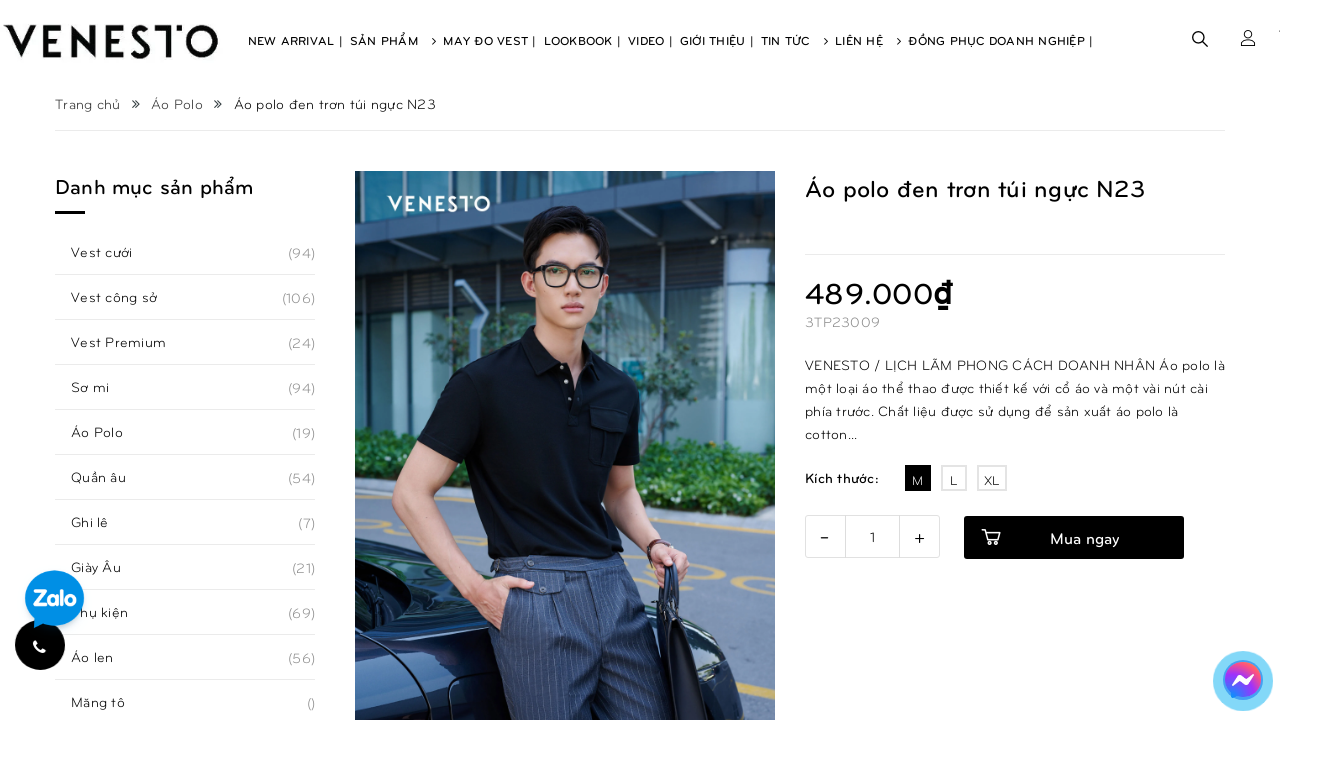

--- FILE ---
content_type: text/html; charset=utf-8
request_url: https://venesto.vn/ao-polo-den-tron-tui-nguc-n23
body_size: 25163
content:
<!DOCTYPE html>
<html lang="vi">
	<head> 
		<meta name="google-site-verification" content="ef2xdJYFVT77_rKsjH7PWOUFWHoI3iWxIF43WX12M40" />
		<meta name="facebook-domain-verification" content="qslhktte58v5dqr4u2axjdltx8pt8j" />
		<meta name="google-site-verification" content="ao8jep7m41ofelloe6efes8mhl23fu" />
		<meta charset="UTF-8" />
		<meta name="viewport" content="width=device-width, minimum-scale=1.0, maximum-scale=1.0, user-scalable=no">			
		<title>
			Áo polo đen trơn túi ngực N23
			
			
			 			
		</title>	
		<!-- ================= Page description ================== -->
		<meta name="description" content="VENESTO / LỊCH LÃM PHONG CÁCH DOANH NHÂN Áo polo là một loại áo thể thao được thiết kế với cổ áo và một vài nút cài phía trước. Chất liệu được sử dụng để sản xuất áo polo là cotton pique, một loại vải bằng cotton với bề mặt được dệt một cách đặc biệt để tạo ra một mô hình sọc và lỗ nhỏ. Cotton pique rất thoáng khí và t">
		<!-- ================= Meta ================== -->
		<meta name="keywords" content="Áo polo đen trơn túi ngực N23, Áo Polo, VENESTO - ITALY DESIGN VESTON, venesto.vn"/>		
		<link rel="canonical" href="https://venesto.vn/ao-polo-den-tron-tui-nguc-n23"/> 
		<meta name='revisit-after' content='1 days' />
		<meta name="robots" content="noodp,index,follow" />
		<meta name="google-site-verification" content="uVqZcwLhdGC1h1lF0w8CFweCuq03TYolu7fVEzfWUHE"/>
		<!-- ================= Favicon ================== -->
		
		<link rel="icon" href="//bizweb.dktcdn.net/100/345/548/themes/706243/assets/favicon.png?1764834097871" type="image/x-icon" />
		
		<!-- ================= Google Fonts ================== -->
		
		
		
		<link href="//fonts.googleapis.com/css?family=Open+Sans:400,600,700,800" rel="stylesheet" type="text/css" media="all" />
			

		<!-- Facebook Open Graph meta tags -->
		
<meta property="og:type" content="product">
<meta property="og:title" content="&#193;o polo đen trơn t&#250;i ngực N23">

<meta property="og:image" content="http://bizweb.dktcdn.net/thumb/grande/100/345/548/products/8-1.jpg?v=1686642329363">
<meta property="og:image:secure_url" content="https://bizweb.dktcdn.net/thumb/grande/100/345/548/products/8-1.jpg?v=1686642329363">

<meta property="og:image" content="http://bizweb.dktcdn.net/thumb/grande/100/345/548/products/8-2.jpg?v=1686642331083">
<meta property="og:image:secure_url" content="https://bizweb.dktcdn.net/thumb/grande/100/345/548/products/8-2.jpg?v=1686642331083">

<meta property="og:image" content="http://bizweb.dktcdn.net/thumb/grande/100/345/548/products/8-3.jpg?v=1686642332513">
<meta property="og:image:secure_url" content="https://bizweb.dktcdn.net/thumb/grande/100/345/548/products/8-3.jpg?v=1686642332513">

<meta property="og:price:amount" content="489.000₫">
<meta property="og:price:currency" content="VND">


<meta property="og:description" content="VENESTO / LỊCH L&#195;M PHONG C&#193;CH DOANH NH&#194;N &#193;o polo l&#224; một loại &#225;o thể thao được thiết kế với cổ &#225;o v&#224; một v&#224;i n&#250;t c&#224;i ph&#237;a trước. Chất liệu được sử dụng để sản xuất &#225;o polo l&#224; cotton pique, một loại vải bằng cotton với bề mặt được dệt một c&#225;ch đặc biệt để tạo ra một m&#244; h&#236;nh sọc v&#224; lỗ nhỏ. Cotton pique rất tho&#225;ng kh&#237; v&#224; t">

<meta property="og:url" content="https://venesto.vn/ao-polo-den-tron-tui-nguc-n23">
<meta property="og:site_name" content="VENESTO - ITALY DESIGN VESTON">		

		<link rel="stylesheet" href="https://use.fontawesome.com/releases/v5.13.1/css/all.css">


<!-- Plugin CSS -->
<link rel="preload" as="style" type="text/css" href="//cdn.jsdelivr.net/themify-icons/0.1.2/css/themify-icons.css">
<link rel="stylesheet" href="//cdn.jsdelivr.net/themify-icons/0.1.2/css/themify-icons.css" >
<link rel="preload" as="style" type="text/css" href="https://maxcdn.bootstrapcdn.com/bootstrap/3.3.7/css/bootstrap.min.css">
<link rel="stylesheet" href="https://maxcdn.bootstrapcdn.com/bootstrap/3.3.7/css/bootstrap.min.css" integrity="sha384-BVYiiSIFeK1dGmJRAkycuHAHRg32OmUcww7on3RYdg4Va+PmSTsz/K68vbdEjh4u" crossorigin="anonymous">
<link rel="preload" as="style" type="text/css" href="//maxcdn.bootstrapcdn.com/font-awesome/4.5.0/css/font-awesome.min.css">
<link rel="stylesheet" href="//maxcdn.bootstrapcdn.com/font-awesome/4.5.0/css/font-awesome.min.css">
<link rel="preload" as="style" type="text/css" href="https://cdnjs.cloudflare.com/ajax/libs/Swiper/3.4.2/css/swiper.min.css">
<link rel="stylesheet" href="https://cdnjs.cloudflare.com/ajax/libs/Swiper/3.4.2/css/swiper.min.css">

<link rel="preload" as="style" type="text/css" href="https://cdnjs.cloudflare.com/ajax/libs/fancybox/3.0.47/jquery.fancybox.min.css">
<link href="https://cdnjs.cloudflare.com/ajax/libs/fancybox/3.0.47/jquery.fancybox.min.css" rel="stylesheet" type="text/css">

<link rel="preload" as="style" type="text/css" href="//bizweb.dktcdn.net/100/345/548/themes/706243/assets/owl.carousel.min.css?1764834097871">
<link rel="preload" as="style" type="text/css" href="//bizweb.dktcdn.net/100/345/548/themes/706243/assets/animate.css?1764834097871">
<link href="//bizweb.dktcdn.net/100/345/548/themes/706243/assets/owl.carousel.min.css?1764834097871" rel="stylesheet" type="text/css" media="all" />
<link href="//bizweb.dktcdn.net/100/345/548/themes/706243/assets/animate.css?1764834097871" rel="stylesheet" type="text/css" media="all" />
<!-- Build Main CSS -->		
<link rel="preload" as="style" type="text/css" href="//bizweb.dktcdn.net/100/345/548/themes/706243/assets/base.scss.css?1764834097871">
<link rel="preload" as="style" type="text/css" href="//bizweb.dktcdn.net/100/345/548/themes/706243/assets/style.scss.css?1764834097871">
<link rel="preload" as="style" type="text/css" href="//bizweb.dktcdn.net/100/345/548/themes/706243/assets/module.scss.css?1764834097871">
<link rel="preload" as="style" type="text/css" href="//bizweb.dktcdn.net/100/345/548/themes/706243/assets/responsive.scss.css?1764834097871">
<link href="//bizweb.dktcdn.net/100/345/548/themes/706243/assets/base.scss.css?1764834097871" rel="stylesheet" type="text/css" media="all" />		
<link href="//bizweb.dktcdn.net/100/345/548/themes/706243/assets/style.scss.css?1764834097871" rel="stylesheet" type="text/css" media="all" />		
<link href="//bizweb.dktcdn.net/100/345/548/themes/706243/assets/module.scss.css?1764834097871" rel="stylesheet" type="text/css" media="all" />
<link href="//bizweb.dktcdn.net/100/345/548/themes/706243/assets/responsive.scss.css?1764834097871" rel="stylesheet" type="text/css" media="all" />

<link rel="preload" as="style" type="text/css" href="//bizweb.dktcdn.net/100/345/548/themes/706243/assets/style_out.scss.css?1764834097871">
<link href="//bizweb.dktcdn.net/100/345/548/themes/706243/assets/style_out.scss.css?1764834097871" rel="stylesheet" type="text/css" media="all" />	

		<!-- Header JS -->	
		<script type="text/javascript" src="//bizweb.dktcdn.net/100/005/795/themes/534730/assets/jquery-2.2.4.min.js?1495533194821"></script>

		<!-- Bizweb javascript customer -->
		
		<!-- JS Sản phẩm vừa xem -->

		
		<script>
			/*** get alias for recent product */
			var alias = 'ao-polo-den-tron-tui-nguc-n23';
		</script>
		<script src="//cdnjs.cloudflare.com/ajax/libs/jquery-cookie/1.4.1/jquery.cookie.min.js" type="text/javascript"></script>
		
		<script src="//bizweb.dktcdn.net/100/345/548/themes/706243/assets/owl.carousel.min.js?1764834097871" type="text/javascript"></script>
		<!-- Bizweb conter for header -->
		<script>
	var Bizweb = Bizweb || {};
	Bizweb.store = 'veneto.mysapo.net';
	Bizweb.id = 345548;
	Bizweb.theme = {"id":706243,"name":"Stellar_fix - GPSI","role":"main"};
	Bizweb.template = 'product';
	if(!Bizweb.fbEventId)  Bizweb.fbEventId = 'xxxxxxxx-xxxx-4xxx-yxxx-xxxxxxxxxxxx'.replace(/[xy]/g, function (c) {
	var r = Math.random() * 16 | 0, v = c == 'x' ? r : (r & 0x3 | 0x8);
				return v.toString(16);
			});		
</script>
<script>
	(function () {
		function asyncLoad() {
			var urls = ["//productreviews.sapoapps.vn/assets/js/productreviews.min.js?store=veneto.mysapo.net","//static.zotabox.com/a/a/aaee6efaa55f9d62ba01ae03316a639f/widgets.js?store=veneto.mysapo.net","https://googleshopping.sapoapps.vn/conversion-tracker/global-tag/3167.js?store=veneto.mysapo.net","https://googleshopping.sapoapps.vn/conversion-tracker/event-tag/3167.js?store=veneto.mysapo.net","https://forms.sapoapps.vn/libs/js/surveyform.min.js?store=veneto.mysapo.net","//promotionpopup.sapoapps.vn/genscript/script.js?store=veneto.mysapo.net","https://google-shopping.sapoapps.vn/conversion-tracker/global-tag/764.js?store=veneto.mysapo.net","https://google-shopping.sapoapps.vn/conversion-tracker/event-tag/764.js?store=veneto.mysapo.net","https://popup.sapoapps.vn/api/genscript/script?store=veneto.mysapo.net","https://sellingproducts.sapoapps.vn/scripts/ab_sellingproducts_scripttag.min.js?store=veneto.mysapo.net","https://google-shopping-v2.sapoapps.vn/api/conversion-tracker/global-tag/2601?store=veneto.mysapo.net","https://google-shopping-v2.sapoapps.vn/api/conversion-tracker/event-tag/2601?store=veneto.mysapo.net","https://google-shopping-v2.sapoapps.vn/api/conversion-tracker/event-tag-conversion/2601?store=veneto.mysapo.net","//static.zotabox.com/a/a/aaee6efaa55f9d62ba01ae03316a639f/widgets.js?store=veneto.mysapo.net","//static.zotabox.com/a/a/aaee6efaa55f9d62ba01ae03316a639f/widgets.js?store=veneto.mysapo.net"];
			for (var i = 0; i < urls.length; i++) {
				var s = document.createElement('script');
				s.type = 'text/javascript';
				s.async = true;
				s.src = urls[i];
				var x = document.getElementsByTagName('script')[0];
				x.parentNode.insertBefore(s, x);
			}
		};
		window.attachEvent ? window.attachEvent('onload', asyncLoad) : window.addEventListener('load', asyncLoad, false);
	})();
</script>


<script>
	window.BizwebAnalytics = window.BizwebAnalytics || {};
	window.BizwebAnalytics.meta = window.BizwebAnalytics.meta || {};
	window.BizwebAnalytics.meta.currency = 'VND';
	window.BizwebAnalytics.tracking_url = '/s';

	var meta = {};
	
	meta.product = {"id": 31388540, "vendor": "VENESTO", "name": "Áo polo đen trơn túi ngực N23",
	"type": "", "price": 489000 };
	
	
	for (var attr in meta) {
	window.BizwebAnalytics.meta[attr] = meta[attr];
	}
</script>

	
		<script src="/dist/js/stats.min.js?v=96f2ff2"></script>
	



<!-- Global site tag (gtag.js) - Google Analytics -->
<script async src="https://www.googletagmanager.com/gtag/js?id=G-GF91BDDHTH"></script>
<script>
  window.dataLayer = window.dataLayer || [];
  function gtag(){dataLayer.push(arguments);}
  gtag('js', new Date());

  gtag('config', 'G-GF91BDDHTH');
</script>
<script>

	window.enabled_enhanced_ecommerce = false;

</script>

<script>

	try {
		gtag('event', 'view_item', {
			items: [
				{
					id: 31388540,
					name: "Áo polo đen trơn túi ngực N23",
					brand: "VENESTO",
					category: null,
					variant: "M",
					price: '489000'
				}
			]
		});
	} catch(e) { console.error('ga script error', e);}

</script>






<script>
	var eventsListenerScript = document.createElement('script');
	eventsListenerScript.async = true;
	
	eventsListenerScript.src = "/dist/js/store_events_listener.min.js?v=1b795e9";
	
	document.getElementsByTagName('head')[0].appendChild(eventsListenerScript);
</script>






		<script>var ProductReviewsAppUtil=ProductReviewsAppUtil || {};</script>


		<!-- Facebook Pixel Code -->
		<script>
			!function(f,b,e,v,n,t,s)
			{if(f.fbq)return;n=f.fbq=function(){n.callMethod?
				n.callMethod.apply(n,arguments):n.queue.push(arguments)};
			 if(!f._fbq)f._fbq=n;n.push=n;n.loaded=!0;n.version='2.0';
			 n.queue=[];t=b.createElement(e);t.async=!0;
			 t.src=v;s=b.getElementsByTagName(e)[0];
			 s.parentNode.insertBefore(t,s)}(window, document,'script',
											 'https://connect.facebook.net/en_US/fbevents.js');
			fbq('init', '1567642380002330');
			fbq('track', 'PageView');
		</script>
		<noscript><img height="1" width="1" style="display:none"
					   src="https://www.facebook.com/tr?id=1567642380002330&ev=PageView&noscript=1"
					   /></noscript>
		<!-- End Facebook Pixel Code -->

		<!-- Facebook Pixel Code -->
		<script>
			!function(f,b,e,v,n,t,s)
			{if(f.fbq)return;n=f.fbq=function(){n.callMethod?
				n.callMethod.apply(n,arguments):n.queue.push(arguments)};
			 if(!f._fbq)f._fbq=n;n.push=n;n.loaded=!0;n.version='2.0';
			 n.queue=[];t=b.createElement(e);t.async=!0;
			 t.src=v;s=b.getElementsByTagName(e)[0];
			 s.parentNode.insertBefore(t,s)}(window, document,'script',
											 'https://connect.facebook.net/en_US/fbevents.js');
			fbq('init', '589425338169211');
			fbq('track', 'PageView');
		</script>
		<noscript><img height="1" width="1" style="display:none"
					   src="https://www.facebook.com/tr?id=589425338169211&ev=PageView&noscript=1"
					   /></noscript>
		<!-- End Facebook Pixel Code -->

		<!-- Google Tag Manager -->
		<script>(function(w,d,s,l,i){w[l]=w[l]||[];w[l].push({'gtm.start':
															  new Date().getTime(),event:'gtm.js'});var f=d.getElementsByTagName(s)[0],
	j=d.createElement(s),dl=l!='dataLayer'?'&l='+l:'';j.async=true;j.src=
		'https://www.googletagmanager.com/gtm.js?id='+i+dl;f.parentNode.insertBefore(j,f);
									})(window,document,'script','dataLayer','GTM-TLL9HK3');</script>
		<!-- End Google Tag Manager --> 	
		


<script type="application/ld+json">
        {
        "@context": "http://schema.org",
        "@type": "BreadcrumbList",
        "itemListElement": 
        [
            {
                "@type": "ListItem",
                "position": 1,
                "item": 
                {
                  "@id": "https://venesto.vn",
                  "name": "Trang chủ"
                }
            },
      
            {
                "@type": "ListItem",
                "position": 2,
                "item": 
                {
                  "@id": "https://venesto.vn/ao-polo-den-tron-tui-nguc-n23",
                  "name": "Áo polo đen trơn túi ngực N23"
                }
            }
      
        
      
      
      
      
    
        ]
        }
</script>


		<link href="//bizweb.dktcdn.net/100/345/548/themes/706243/assets/appbulk-selling-products.css?1764834097871" rel="stylesheet" type="text/css" media="all" />

		<!-- Google Tag Manager -->
		<script>(function(w,d,s,l,i){w[l]=w[l]||[];w[l].push({'gtm.start':
															  new Date().getTime(),event:'gtm.js'});var f=d.getElementsByTagName(s)[0],
	j=d.createElement(s),dl=l!='dataLayer'?'&l='+l:'';j.async=true;j.src=
		'https://www.googletagmanager.com/gtm.js?id='+i+dl;f.parentNode.insertBefore(j,f);
									})(window,document,'script','dataLayer','GTM-KPMZPC5');</script>
		<!-- End Google Tag Manager -->
	</head>
	<body>
		<!-- Google Tag Manager (noscript) -->
		<noscript><iframe src="https://www.googletagmanager.com/ns.html?id=GTM-KPMZPC5"
						  height="0" width="0" style="display:none;visibility:hidden"></iframe></noscript>
		<!-- End Google Tag Manager (noscript) -->
		<div class="hidden-md hidden-lg opacity_menu"></div>
		<div class="opacity_filter"></div>
		<!-- Main content -->
		<!-- Menu mobile -->
<div id="mySidenav" class="sidenav menu_mobile hidden-md hidden-lg">
	<div class="top_menu_mobile">
		<a href="/" class="logo-wrapper ">					
			<img src="//bizweb.dktcdn.net/100/345/548/themes/706243/assets/logo.png?1764834097871" alt="logo ">					
		</a>
	</div>
	<div class="content_memu_mb">
		<div class="link_list_mobile">

			<ul class="ct-mobile hidden">
				

			</ul>
			<ul class="ct-mobile">
				
				<li class="level0 level-top parent level_ico">
					<a href="/new-arrival">New Arrival</a>
					
				</li>
				
				<li class="level0 level-top parent level_ico">
					<a href="/collections/all">Sản Phẩm</a>
					
					<i class="ti-plus hide_close"></i>
					<ul class="level0 sub-menu" style="display:none;">
						
						<li class="level1">
							<a href="/vest-cuoi"><span>Vest cưới</span></a>
							
						</li>
						
						<li class="level1">
							<a href="/vest-cong-so"><span>Vest công sở</span></a>
							
						</li>
						
						<li class="level1">
							<a href="/suit-premium"><span>Vest Premium</span></a>
							
						</li>
						
						<li class="level1">
							<a href="/so-mi"><span>Sơ mi</span></a>
							
						</li>
						
						<li class="level1">
							<a href="/ao-polo"><span>Áo Polo</span></a>
							
						</li>
						
						<li class="level1">
							<a href="/quan-au"><span>Quần âu</span></a>
							
						</li>
						
						<li class="level1">
							<a href="/ghi-le"><span>Ghi lê</span></a>
							
						</li>
						
						<li class="level1">
							<a href="/giay"><span>Giày Âu</span></a>
							
						</li>
						
						<li class="level1">
							<a href="/phu-kien"><span>Phụ kiện</span></a>
							
							<i class="ti-plus hide_close"></i>
							<ul class="level1 sub-menu" style="display:none;">
								
								<li class="level2">
									<a href="/ca-vat"><span>Cà vạt</span></a>
								</li>
								
								<li class="level2">
									<a href="/that-lung"><span>Thắt lưng</span></a>
								</li>
								
							</ul>
							
						</li>
						
						<li class="level1">
							<a href="/ao-len-sale"><span>Áo len</span></a>
							
						</li>
						
						<li class="level1">
							<a href="/mang-to"><span>Măng tô</span></a>
							
						</li>
						
						<li class="level1">
							<a href="/ao-khoac"><span>Áo khoác</span></a>
							
						</li>
						
						<li class="level1">
							<a href="/ao-da"><span>Áo da</span></a>
							
						</li>
						
						<li class="level1">
							<a href="/venesto-sale"><span>Venesto sale</span></a>
							
							<i class="ti-plus hide_close"></i>
							<ul class="level1 sub-menu" style="display:none;">
								
								<li class="level2">
									<a href="/vest-sale"><span>Vest sale</span></a>
								</li>
								
								<li class="level2">
									<a href="/ao-len-sale"><span>Áo len sale</span></a>
								</li>
								
								<li class="level2">
									<a href="/quan-au-sale-sinh-nhat"><span>Quần âu sale</span></a>
								</li>
								
								<li class="level2">
									<a href="/so-mi-sale-sinh-nhat"><span>Sơ mi sale</span></a>
								</li>
								
								<li class="level2">
									<a href="/ao-da-ao-khoac-mang-to-sale"><span>Áo da, áo khoác, măng tô sale</span></a>
								</li>
								
								<li class="level2">
									<a href="/giay"><span>Giày sale</span></a>
								</li>
								
							</ul>
							
						</li>
						
					</ul>
					
				</li>
				
				<li class="level0 level-top parent level_ico">
					<a href="/may-ao-vest-nam-dep">May Đo Vest</a>
					
				</li>
				
				<li class="level0 level-top parent level_ico">
					<a href="/lookbook-1">Lookbook</a>
					
				</li>
				
				<li class="level0 level-top parent level_ico">
					<a href="/video">Video</a>
					
				</li>
				
				<li class="level0 level-top parent level_ico">
					<a href="/gioi-thieu">Giới Thiệu</a>
					
				</li>
				
				<li class="level0 level-top parent level_ico">
					<a href="/blogs/all">Tin Tức</a>
					
					<i class="ti-plus hide_close"></i>
					<ul class="level0 sub-menu" style="display:none;">
						
						<li class="level1">
							<a href="/tin-tuc-veneto"><span>Tin tức Venesto</span></a>
							
						</li>
						
						<li class="level1">
							<a href="/xu-huong-thoi-trang"><span>Xu hướng thời trang</span></a>
							
						</li>
						
						<li class="level1">
							<a href="/tin-khuyen-mai"><span>Tin khuyến mãi</span></a>
							
						</li>
						
						<li class="level1">
							<a href="/nguoi-noi-tieng-voi-veneto"><span>Người nổi tiếng với Venesto</span></a>
							
						</li>
						
						<li class="level1">
							<a href="/bao-chi-noi-ve-veneto"><span>Báo chí nói về Venesto</span></a>
							
						</li>
						
						<li class="level1">
							<a href="/chinh-sach-kh"><span>Chính sách KH</span></a>
							
						</li>
						
						<li class="level1">
							<a href="/tuyen-dung"><span>Tuyển dụng</span></a>
							
						</li>
						
						<li class="level1">
							<a href="/nhuong-quyen-thuong-hieu-1"><span>Nhượng Quyền Thương Hiệu</span></a>
							
						</li>
						
						<li class="level1">
							<a href="/venesto-chia-se-bi-kip-dien-suit-nhu-chuyen-gia-1"><span>Xu hướng thời trang</span></a>
							
						</li>
						
					</ul>
					
				</li>
				
				<li class="level0 level-top parent level_ico">
					<a href="/lien-he">Liên Hệ</a>
					
					<i class="ti-plus hide_close"></i>
					<ul class="level0 sub-menu" style="display:none;">
						
						<li class="level1">
							<a href="/he-thong-showroom"><span>Hệ thống Showroom</span></a>
							
						</li>
						
					</ul>
					
				</li>
				
				<li class="level0 level-top parent level_ico">
					<a href="/dong-phuc-doanh-nghiep-1">Đồng phục doanh nghiệp</a>
					
				</li>
				
			</ul>
		</div>
	</div>

</div>
<!-- End -->

	<div class="container-fluid no-padding">
		<div class="menu-bar hidden-md hidden-lg hidden-sm hidden-xs">
			<img src="//bizweb.dktcdn.net/100/345/548/themes/706243/assets/menu-bar.png?1764834097871" alt="menu bar" />
		</div>

		<div class="header-main">
			<div class="container">
				<div class="row">
					<div class="head_content col-lg-12 col-md-12 col-sm-12 no-padding">
						<div class="menu-bar nav-mobile-button hidden-md hidden-lg">
							<a href="#nav-mobile"><img src="//bizweb.dktcdn.net/100/345/548/themes/706243/assets/iconmenu-2.png?1764834097871" alt="menu bar" /></a>
						</div>
						<div class="col-xs-6 col-sm-6 col-md-1 col-lg-2 head_logo no-padding">
							<div class="logo">
								
								<a href="/" class="logo-wrapper ">					
									<img src="//bizweb.dktcdn.net/100/345/548/themes/706243/assets/logo.png?1764834097871" alt="logo ">					
								</a>
														
							</div>
						</div>
						<div class="main_menu_header col-lg-8 col-md-9 hidden-xs hidden-sm">
							<div class="bg-header-nav hidden-xs hidden-sm">
	<div class="header_hai">
		<nav class="header-nav">
			<ul class="item_big">
				
				
				
				
				<li class="nav-item "><a class="nav-link" href="/new-arrival">New Arrival |</a></li>
				
				
				
				
				
				<li class="nav-item ">
					<a href="/collections/all" class="nav-link">Sản Phẩm <i class="fa fa-angle-right" data-toggle="dropdown"></i></a>

					
					<ul class="item_small hidden-md hidden-sm hidden-xs">
						
						<li>
							<a href="/vest-cuoi" title="">Vest cưới </a>
							
						</li>
						
						<li>
							<a href="/vest-cong-so" title="">Vest công sở </a>
							
						</li>
						
						<li>
							<a href="/suit-premium" title="">Vest Premium </a>
							
						</li>
						
						<li>
							<a href="/so-mi" title="">Sơ mi </a>
							
						</li>
						
						<li>
							<a href="/ao-polo" title="">Áo Polo </a>
							
						</li>
						
						<li>
							<a href="/quan-au" title="">Quần âu </a>
							
						</li>
						
						<li>
							<a href="/ghi-le" title="">Ghi lê </a>
							
						</li>
						
						<li>
							<a href="/giay" title="">Giày Âu </a>
							
						</li>
						
						<li>
							<a href="/phu-kien" title="">Phụ kiện <i class="fa fa-caret-right"></i></a>
							
							<ul>
								
								<li>
									<a href="/ca-vat" title="">Cà vạt</a>
									
								</li>
								
								<li>
									<a href="/that-lung" title="">Thắt lưng</a>
									
								</li>
								
							</ul>
							
						</li>
						
						<li>
							<a href="/ao-len-sale" title="">Áo len </a>
							
						</li>
						
						<li>
							<a href="/mang-to" title="">Măng tô </a>
							
						</li>
						
						<li>
							<a href="/ao-khoac" title="">Áo khoác </a>
							
						</li>
						
						<li>
							<a href="/ao-da" title="">Áo da </a>
							
						</li>
						
						<li>
							<a href="/venesto-sale" title="">Venesto sale <i class="fa fa-caret-right"></i></a>
							
							<ul>
								
								<li>
									<a href="/vest-sale" title="">Vest sale</a>
									
								</li>
								
								<li>
									<a href="/ao-len-sale" title="">Áo len sale</a>
									
								</li>
								
								<li>
									<a href="/quan-au-sale-sinh-nhat" title="">Quần âu sale</a>
									
								</li>
								
								<li>
									<a href="/so-mi-sale-sinh-nhat" title="">Sơ mi sale</a>
									
								</li>
								
								<li>
									<a href="/ao-da-ao-khoac-mang-to-sale" title="">Áo da, áo khoác, măng tô sale</a>
									
								</li>
								
								<li>
									<a href="/giay" title="">Giày sale</a>
									
								</li>
								
							</ul>
							
						</li>
						
					</ul>
					
					<ul class="item_small hidden-lg hidden-sm hidden-xs">
						
						<li>
							<a href="/vest-cuoi" title="">Vest cưới </a>
							
						</li>
						
						<li>
							<a href="/vest-cong-so" title="">Vest công sở </a>
							
						</li>
						
						<li>
							<a href="/suit-premium" title="">Vest Premium </a>
							
						</li>
						
						<li>
							<a href="/so-mi" title="">Sơ mi </a>
							
						</li>
						
						<li>
							<a href="/ao-polo" title="">Áo Polo </a>
							
						</li>
						
						<li>
							<a href="/quan-au" title="">Quần âu </a>
							
						</li>
						
						<li>
							<a href="/ghi-le" title="">Ghi lê </a>
							
						</li>
						
						<li>
							<a href="/giay" title="">Giày Âu </a>
							
						</li>
						
						<li>
							<a href="/phu-kien" title="">Phụ kiện <i class="fa fa-caret-right"></i></a>
							
							<ul>
								
								<li>
									<a href="/ca-vat" title="">Cà vạt</a>
									
								</li>
								
								<li>
									<a href="/that-lung" title="">Thắt lưng</a>
									
								</li>
								
							</ul>
							
						</li>
						
						<li>
							<a href="/ao-len-sale" title="">Áo len </a>
							
						</li>
						
						<li>
							<a href="/mang-to" title="">Măng tô </a>
							
						</li>
						
						<li>
							<a href="/ao-khoac" title="">Áo khoác </a>
							
						</li>
						
						<li>
							<a href="/ao-da" title="">Áo da </a>
							
						</li>
						
						<li>
							<a href="/venesto-sale" title="">Venesto sale <i class="fa fa-caret-right"></i></a>
							
							<ul>
								
								<li>
									<a href="/vest-sale" title="">Vest sale</a>
									
								</li>
								
								<li>
									<a href="/ao-len-sale" title="">Áo len sale</a>
									
								</li>
								
								<li>
									<a href="/quan-au-sale-sinh-nhat" title="">Quần âu sale</a>
									
								</li>
								
								<li>
									<a href="/so-mi-sale-sinh-nhat" title="">Sơ mi sale</a>
									
								</li>
								
								<li>
									<a href="/ao-da-ao-khoac-mang-to-sale" title="">Áo da, áo khoác, măng tô sale</a>
									
								</li>
								
								<li>
									<a href="/giay" title="">Giày sale</a>
									
								</li>
								
							</ul>
							
						</li>
						
					</ul>
				</li>
				
				
				
				
				
				<li class="nav-item "><a class="nav-link" href="/may-ao-vest-nam-dep">May Đo Vest |</a></li>
				
				
				
				
				
				<li class="nav-item "><a class="nav-link" href="/lookbook-1">Lookbook |</a></li>
				
				
				
				
				
				<li class="nav-item "><a class="nav-link" href="/video">Video |</a></li>
				
				
				
				
				
				<li class="nav-item "><a class="nav-link" href="/gioi-thieu">Giới Thiệu |</a></li>
				
				
				
				
				
				<li class="nav-item ">
					<a href="/blogs/all" class="nav-link">Tin Tức <i class="fa fa-angle-right" data-toggle="dropdown"></i></a>

					
					<ul class="item_small hidden-md hidden-sm hidden-xs">
						
						<li>
							<a href="/tin-tuc-veneto" title="">Tin tức Venesto </a>
							
						</li>
						
						<li>
							<a href="/xu-huong-thoi-trang" title="">Xu hướng thời trang </a>
							
						</li>
						
						<li>
							<a href="/tin-khuyen-mai" title="">Tin khuyến mãi </a>
							
						</li>
						
						<li>
							<a href="/nguoi-noi-tieng-voi-veneto" title="">Người nổi tiếng với Venesto </a>
							
						</li>
						
						<li>
							<a href="/bao-chi-noi-ve-veneto" title="">Báo chí nói về Venesto </a>
							
						</li>
						
						<li>
							<a href="/chinh-sach-kh" title="">Chính sách KH </a>
							
						</li>
						
						<li>
							<a href="/tuyen-dung" title="">Tuyển dụng </a>
							
						</li>
						
						<li>
							<a href="/nhuong-quyen-thuong-hieu-1" title="">Nhượng Quyền Thương Hiệu </a>
							
						</li>
						
						<li>
							<a href="/venesto-chia-se-bi-kip-dien-suit-nhu-chuyen-gia-1" title="">Xu hướng thời trang </a>
							
						</li>
						
					</ul>
					
					<ul class="item_small hidden-lg hidden-sm hidden-xs">
						
						<li>
							<a href="/tin-tuc-veneto" title="">Tin tức Venesto </a>
							
						</li>
						
						<li>
							<a href="/xu-huong-thoi-trang" title="">Xu hướng thời trang </a>
							
						</li>
						
						<li>
							<a href="/tin-khuyen-mai" title="">Tin khuyến mãi </a>
							
						</li>
						
						<li>
							<a href="/nguoi-noi-tieng-voi-veneto" title="">Người nổi tiếng với Venesto </a>
							
						</li>
						
						<li>
							<a href="/bao-chi-noi-ve-veneto" title="">Báo chí nói về Venesto </a>
							
						</li>
						
						<li>
							<a href="/chinh-sach-kh" title="">Chính sách KH </a>
							
						</li>
						
						<li>
							<a href="/tuyen-dung" title="">Tuyển dụng </a>
							
						</li>
						
						<li>
							<a href="/nhuong-quyen-thuong-hieu-1" title="">Nhượng Quyền Thương Hiệu </a>
							
						</li>
						
						<li>
							<a href="/venesto-chia-se-bi-kip-dien-suit-nhu-chuyen-gia-1" title="">Xu hướng thời trang </a>
							
						</li>
						
					</ul>
				</li>
				
				
				
				
				
				<li class="nav-item ">
					<a href="/lien-he" class="nav-link">Liên Hệ <i class="fa fa-angle-right" data-toggle="dropdown"></i></a>

					
					<ul class="item_small hidden-md hidden-sm hidden-xs">
						
						<li>
							<a href="/he-thong-showroom" title="">Hệ thống Showroom </a>
							
						</li>
						
					</ul>
					
					<ul class="item_small hidden-lg hidden-sm hidden-xs">
						
						<li>
							<a href="/he-thong-showroom" title="">Hệ thống Showroom </a>
							
						</li>
						
					</ul>
				</li>
				
				
				
				
				
				<li class="nav-item "><a class="nav-link" href="/dong-phuc-doanh-nghiep-1">Đồng phục doanh nghiệp |</a></li>
				
				
				
			</ul>
		</nav>
	</div>
</div>
						</div> 
						<div class="col-lg-2 header_top_cart">
							<div class="search-cart">
								<div class="searching hidden-md hidden-sm hidden-xs">
									<div class="header_search search_form">
	<form class="input-group search-bar search_form" action="/search" method="get" role="search">		
		<input type="search" name="query" value="" placeholder="Tìm kiếm sản phẩm... " class="input-group-field st-default-search-input search-text" autocomplete="off">
		<span class="input-group-btn">
			<button class="btn icon-fallback-text">
				<i class="icon-magnifier icons"></i>
			</button>
		</span>
	</form>
</div>
								</div>
								<div class="search_mobile showsearchfromtop hidden-lg">
									<span class="search_button_mobile"><i class="icon-magnifier icon_search_h"></i></span>

								</div>
								<div class="searchboxlager hidden-lg">
									<div class="searchfromtop">
										<form action="/search" method="get" autocomplete="off">
											<input type="text" class="form-control" maxlength="70" name="query" id="search" placeholder="Nhập từ khóa tìm kiếm và ấn enter">                           
										</form>
									</div>
								</div>
								<div class="header_search_ col-lg-12 col-md-12 col-sm-12 col-xs-12 hidden">
									<div class="search_full">
										<form class="form_search" action="/search" method="get" role="search">		
											<input type="search" name="query" value="" placeholder="Tìm kiếm" class="input_search" autocomplete="off">
											<span class="input-group-btn">
												<button class="btn icon-fallback-text">
													<i class="icon-magnifier icons"></i>
												</button>
											</span>
										</form>
									</div>
								</div>
								<div class="use_register user_hover">
									<span class="use_ico_register"><i class="icon-user icons"></i></span>
									<span class="drop"><i class="fa fa-angle-down hidden"></i></span>

									<ul class="login_and_register">
										
										
										<li class="hidden-sm hidden-xs"><a href="/account/login"  title="Đăng nhập">Đăng nhập</a></li>
										<li class="hidden-sm hidden-xs"><a href="/account/register" title="Đăng ký">Đăng ký</a></li>
										<li class="hidden-md hidden-lg"><a href="/account/login"  title="Đăng nhập">Đăng nhập</a></li>
										<li class="hidden-md hidden-lg"><a href="/account/register" title="Đăng ký">Đăng ký</a></li>
										
										
									</ul>

								</div>
								<div class="top-cart-contain f-right">
									<div class="mini-cart text-xs-center">
										<div class="heading-cart">
											<a class="bg_cart" href="/cart" title="Giỏ hàng">
												<img alt="Giỏ hàng" src="//bizweb.dktcdn.net/thumb/icon/100/345/548/themes/706243/assets/shopping-cart.png?1764834097871"/>
												<span class="count_item count_item_pr"></span>
											</a>
										</div>	
										<div class="top-cart-content">					
											<ul id="cart-sidebar" class="mini-products-list count_li">
												<li class="list-item">
													<ul></ul>
												</li>
												<li class="action">
													<ul>
														<li class="li-fix-1">
															<div class="top-subtotal">
																Tổng tiền thanh toán: 
																<span class="price"></span>
															</div>
														</li>
														<li class="li-fix-2" style="">
															<div class="actions">
																<a href="/cart" class="btn btn-primary" title="Giỏ hàng">
																	<span>Giỏ hàng</span>
																</a>
																<a href="/checkout" class="btn btn-checkout btn-gray" title="Thanh toán">
																	<span>Thanh toán</span>
																</a>
															</div>
														</li>
													</ul>
												</li>
											</ul>
										</div>
									</div>
								</div>
								<div class="top-cart-contain f-right hidden">
									<div class="mini-cart text-xs-center">
										<div class="heading-cart">
											<a href="/cart">
												<span class="background_cart"><i class="icon-bag icons"></i></span>
												<span class="cart_num"><span class="cartCount  count_item_pr"></span></span>
											</a>
										</div>	
									</div>
								</div>
							</div>
						</div>
					</div>

				</div>
			</div>
		</div>
	</div>

</header>

		






<section class="bread-crumb">
	<div class="container">
		<div class="row">
			<div class="col-xs-12">
				<ul class="breadcrumb" itemscope itemtype="http://data-vocabulary.org/Breadcrumb">					
					<li class="home">
						<a itemprop="url" href="/" ><span itemprop="title">Trang chủ</span></a>						
						<span><i class="fa fa-angle-double-right" aria-hidden="true"></i></span>
					</li>
					
					
					<li>
						<a itemprop="url" href="/ao-polo"><span itemprop="title">Áo Polo</span></a>						
						<span><i class="fa fa-angle-double-right" aria-hidden="true"></i></span>
					</li>
					
					<li><strong><span itemprop="title">Áo polo đen trơn túi ngực N23</span></strong><li>
					
				</ul>
			</div>
		</div>
	</div>
</section>
<section class="product" itemscope itemtype="http://schema.org/Product">	
	<meta itemprop="url" content="//venesto.vn/ao-polo-den-tron-tui-nguc-n23">
	<meta itemprop="name" content="Áo polo đen trơn túi ngực N23">
	<meta itemprop="image" content="//bizweb.dktcdn.net/thumb/grande/100/345/548/products/8-1.jpg?v=1686642329363">
	<div class="container">
		<div class="row">
			<div class="col-lg-3 col-md-3 col-sm-12 col-xs-12 hidden-xs hidden-sm left-content">
				
				<aside class="aside-item collection-category">
	<div class="aside-title">
		<h2 class="title-head margin-top-0"><span>Danh mục sản phẩm</span></h2>
	</div>
	<div class="aside-content aside-cate-link-cls">
		<nav class="nav-category margin-top-30">
			
			<ul class="nav-ul">
				
				
				
									<li class="nav-item ">
										<a class="nav-link" href="/vest-cuoi">Vest cưới
											
											<span>(94)</span>
											</a>
										</li>
										
										
				
									<li class="nav-item ">
										<a class="nav-link" href="/vest-cong-so">Vest công sở
											
											<span>(106)</span>
											</a>
										</li>
										
										
				
									<li class="nav-item ">
										<a class="nav-link" href="/suit-premium">Vest Premium
											
											<span>(24)</span>
											</a>
										</li>
										
										
				
									<li class="nav-item ">
										<a class="nav-link" href="/so-mi">Sơ mi
											
											<span>(94)</span>
											</a>
										</li>
										
										
				
									<li class="nav-item ">
										<a class="nav-link" href="/ao-polo">Áo Polo
											
											<span>(19)</span>
											</a>
										</li>
										
										
				
									<li class="nav-item ">
										<a class="nav-link" href="/quan-au">Quần âu
											
											<span>(54)</span>
											</a>
										</li>
										
										
				
									<li class="nav-item ">
										<a class="nav-link" href="/ghi-le">Ghi lê
											
											<span>(7)</span>
											</a>
										</li>
										
										
				
									<li class="nav-item ">
										<a class="nav-link" href="/giay">Giày Âu
											
											<span>(21)</span>
											</a>
										</li>
										
										
				
				<li class="nav-item ">
					<i class="fa fa-caret-right"></i>
					<a href="/phu-kien" class="nav-link">Phụ kiện
						
						<span>(69)</span>
						</a>
						<ul class="ul_level1" style="display:none;">
							
							
										<li class="nav-item">
											<a class="nav-link" href="/ca-vat">Cà vạt
												
												<span>(75)</span>
												</a>
											</li>
											
											
							
										<li class="nav-item">
											<a class="nav-link" href="/that-lung">Thắt lưng
												
												<span>(23)</span>
												</a>
											</li>
											
											

										</ul>
									</li>
									
										
				
									<li class="nav-item ">
										<a class="nav-link" href="/ao-len-sale">Áo len
											
											<span>(56)</span>
											</a>
										</li>
										
										
				
									<li class="nav-item ">
										<a class="nav-link" href="/mang-to">Măng tô
											
											<span>()</span>
											</a>
										</li>
										
										
				
									<li class="nav-item ">
										<a class="nav-link" href="/ao-khoac">Áo khoác
											
											<span>()</span>
											</a>
										</li>
										
										
				
									<li class="nav-item ">
										<a class="nav-link" href="/ao-da">Áo da
											
											<span>(10)</span>
											</a>
										</li>
										
										
				
				<li class="nav-item ">
					<i class="fa fa-caret-right"></i>
					<a href="/venesto-sale" class="nav-link">Venesto sale
						
						<span>(7)</span>
						</a>
						<ul class="ul_level1" style="display:none;">
							
							
										<li class="nav-item">
											<a class="nav-link" href="/vest-sale">Vest sale
												
												<span>()</span>
												</a>
											</li>
											
											
							
										<li class="nav-item">
											<a class="nav-link" href="/ao-len-sale">Áo len sale
												
												<span>(56)</span>
												</a>
											</li>
											
											
							
										<li class="nav-item">
											<a class="nav-link" href="/quan-au-sale-sinh-nhat">Quần âu sale
												
												<span>()</span>
												</a>
											</li>
											
											
							
										<li class="nav-item">
											<a class="nav-link" href="/so-mi-sale-sinh-nhat">Sơ mi sale
												
												<span>(29)</span>
												</a>
											</li>
											
											
							
										<li class="nav-item">
											<a class="nav-link" href="/ao-da-ao-khoac-mang-to-sale">Áo da, áo khoác, măng tô sale
												
												<span>()</span>
												</a>
											</li>
											
											
							
										<li class="nav-item">
											<a class="nav-link" href="/giay">Giày sale
												
												<span>(21)</span>
												</a>
											</li>
											
											

										</ul>
									</li>
									
										
										
									</ul>
								</nav>
							</div>
						</aside>
				


				<div class="module_service_details">
					<div class="wrap_module_service">
						
						<div class="item_service">
							<div class="wrap_item_">
								<div class="content_service">
									<p>Giao hàng siêu tốc</p>
									<span>Nhận hàng chỉ trong vòng 24h</span>
								</div>
							</div>
						</div>
						
						
						<div class="item_service">
							<div class="wrap_item_">
								<div class="content_service">
									<p>7 ngày đổi trả hàng dễ dàng</p>
									<span>Đổi trả nhanh chóng và dễ dàng</span>
								</div>
							</div>
						</div>
						
						
						<div class="item_service">
							<div class="wrap_item_">
								<div class="content_service">
									<p>Bảo hành chính hãng</p>
									<span>Bảo hành chính hãng 12 tháng</span>
								</div>
							</div>
						</div>
						
						
						<div class="item_service">
							<div class="wrap_item_">
								<div class="content_service">
									<p>Tích điểm cùng Venesto</p>
									<span>Tích điểm với 5% với Venesto</span>
								</div>
							</div>
							
						</div>
					</div>
				</div>

				<!-- SP ĐÃ XEM -->				
				

				<div class="recent_products">
					<div class="row">
						<div class="product_preview col-xs-12 col-sm-12 col-md-12 col-lg-12 col-hg-12">
							<div class="module-header">
								<h2 class="module-product-title title-head title title-ba">
									<span>Sản phẩm vừa xem</span>
								</h2>

							</div>
						</div>

						<div class="col-xs-12 col-sm-12 col-md-12 col-lg-12 col-hg-12">
							<div class="module-content">
								<div class="recent_items">
									<div id="recent-content">

									</div>
								</div>
							</div>
						</div>
					</div>
				</div>
				
				<!-- END SP ĐÃ XEM-->
			</div>
			<div class="col-lg-9 col-md-9 col-sm-12 col-xs-12 details-product">
				<div class="row">
					<div class="col-xs-12 col-sm-12 col-md-6 col-lg-6 relative product-image-block ">
						<div class="large-image">
							
							<a href="https://bizweb.dktcdn.net/100/345/548/products/8-1.jpg?v=1686642329363" data-rel="prettyPhoto[product-gallery]">
								<img id="zoom_01" src="https://bizweb.dktcdn.net/100/345/548/products/8-1.jpg?v=1686642329363" alt="Áo polo đen trơn túi ngực N23">
							</a>						
							<div class="hidden">
								
								
								
								
								<div class="item">
									<a href="https://bizweb.dktcdn.net/100/345/548/products/8-1.jpg?v=1686642329363" data-image="https://bizweb.dktcdn.net/100/345/548/products/8-1.jpg?v=1686642329363" data-zoom-image="https://bizweb.dktcdn.net/100/345/548/products/8-1.jpg?v=1686642329363" data-rel="prettyPhoto[product-gallery]">										
									</a>
								</div>	
								
								
								
								
								<div class="item">
									<a href="https://bizweb.dktcdn.net/100/345/548/products/8-2.jpg?v=1686642331083" data-image="https://bizweb.dktcdn.net/100/345/548/products/8-2.jpg?v=1686642331083" data-zoom-image="https://bizweb.dktcdn.net/100/345/548/products/8-2.jpg?v=1686642331083" data-rel="prettyPhoto[product-gallery]">										
									</a>
								</div>	
								
								
								
								
								<div class="item">
									<a href="https://bizweb.dktcdn.net/100/345/548/products/8-3.jpg?v=1686642332513" data-image="https://bizweb.dktcdn.net/100/345/548/products/8-3.jpg?v=1686642332513" data-zoom-image="https://bizweb.dktcdn.net/100/345/548/products/8-3.jpg?v=1686642332513" data-rel="prettyPhoto[product-gallery]">										
									</a>
								</div>	
								
								
								
								
								<div class="item">
									<a href="https://bizweb.dktcdn.net/100/345/548/products/8-641d6721-e3a1-4e0c-986b-eaf18e0efbb8.jpg?v=1686642334007" data-image="https://bizweb.dktcdn.net/100/345/548/products/8-641d6721-e3a1-4e0c-986b-eaf18e0efbb8.jpg?v=1686642334007" data-zoom-image="https://bizweb.dktcdn.net/100/345/548/products/8-641d6721-e3a1-4e0c-986b-eaf18e0efbb8.jpg?v=1686642334007" data-rel="prettyPhoto[product-gallery]">										
									</a>
								</div>	
								
							</div>
						</div>						
						
						<div id="gallery_01" class="owl-carousel owl-theme thumbnail-product thumb_product_details not-aweowl" data-nav="true" data-loop="false" data-md-items="4" data-sm-items="4" data-xs-items="4" data-margin="10">
							
							<div class="item">
								<a href="#" data-image="https://bizweb.dktcdn.net/100/345/548/products/8-1.jpg?v=1686642329363" data-zoom-image="//bizweb.dktcdn.net/thumb/1024x1024/100/345/548/products/8-1.jpg?v=1686642329363">
									<img id="img_02"  src="https://bizweb.dktcdn.net/100/345/548/products/8-1.jpg?v=1686642329363" alt="Áo polo đen trơn túi ngực N23">
								</a>
							</div>
							
							<div class="item">
								<a href="#" data-image="https://bizweb.dktcdn.net/100/345/548/products/8-2.jpg?v=1686642331083" data-zoom-image="//bizweb.dktcdn.net/thumb/1024x1024/100/345/548/products/8-2.jpg?v=1686642331083">
									<img id="img_02"  src="https://bizweb.dktcdn.net/100/345/548/products/8-2.jpg?v=1686642331083" alt="Áo polo đen trơn túi ngực N23">
								</a>
							</div>
							
							<div class="item">
								<a href="#" data-image="https://bizweb.dktcdn.net/100/345/548/products/8-3.jpg?v=1686642332513" data-zoom-image="//bizweb.dktcdn.net/thumb/1024x1024/100/345/548/products/8-3.jpg?v=1686642332513">
									<img id="img_02"  src="https://bizweb.dktcdn.net/100/345/548/products/8-3.jpg?v=1686642332513" alt="Áo polo đen trơn túi ngực N23">
								</a>
							</div>
							
							<div class="item">
								<a href="#" data-image="https://bizweb.dktcdn.net/100/345/548/products/8-641d6721-e3a1-4e0c-986b-eaf18e0efbb8.jpg?v=1686642334007" data-zoom-image="//bizweb.dktcdn.net/thumb/1024x1024/100/345/548/products/8-641d6721-e3a1-4e0c-986b-eaf18e0efbb8.jpg?v=1686642334007">
									<img id="img_02"  src="https://bizweb.dktcdn.net/100/345/548/products/8-641d6721-e3a1-4e0c-986b-eaf18e0efbb8.jpg?v=1686642334007" alt="Áo polo đen trơn túi ngực N23">
								</a>
							</div>
							
						</div>
						
					</div>
					<div class="col-xs-12 col-sm-12 col-md-6 col-lg-6 details-pro">
						<h1 class="title-head" itemprop="name">Áo polo đen trơn túi ngực N23</h1>
						<div class="detail-header-info">
							<span class="reviews_details_product">
								<div class="bizweb-product-reviews-badge" data-id="31388540"></div>
							</span>
						</div>
						
						<div class="price-box" itemscope itemtype="http://schema.org/Offer">
							
							<span class="special-price"><span class="price product-price" >489.000₫</span> 
								<meta itemprop="price" content="489000">
								<meta itemprop="priceCurrency" content="VND">
							</span> <!-- Giá Khuyến mại -->
							<span class="old-price"  itemprop="priceSpecification" itemscope itemtype="https://schema.org/priceSpecification">
								<del class="price product-price-old">
									
								</del> 
								<meta itemprop="price" content="">
								<meta itemprop="priceCurrency" content="VND">
							</span> <!-- Giá gốc -->
							
							<br>
							<span class="masp"> Mã sản phẩm: 3TP23009</span>
						</div>

											
						<div class="product_description margin-bottom-20">
							<div class="rte description">
								
								
								VENESTO / LỊCH LÃM PHONG CÁCH DOANH NHÂN
Áo polo là một loại áo thể thao được thiết kế với cổ áo và một vài nút cài phía trước. Chất liệu được sử dụng để sản xuất áo polo là cotton...
																
								

							</div>
						</div>
						

						<div class="form-product">
							<form enctype="multipart/form-data" id="add-to-cart-form" action="/cart/add" method="post" class="form-inline">
								
								
								














<script>$(window).load(function() { $('.selector-wrapper:eq(0)').hide(); });</script>






<div class=" swatch-nomal  swatch clearfix" data-option-index="0">
	<div class="header">Kích thước:</div>
	
	
	
	
	
	 
	
	<div data-value="M" class="swatch-element  nomals M available">

		
		<input class="swatch-hai" id="swatch-0-M" type="radio" name="option-0" data-value="M" value="M" checked  />
		
		<label for="swatch-0-M">
			M

		</label>
		
	</div>
	
	
	<script>
		jQuery('.swatch[data-option-index="0"] .M').removeClass('soldout').addClass('available').find(':radio').removeAttr('disabled');

	</script>
	
	
	
	
	
	 
	
	<div data-value="L" class="swatch-element  nomals L available">

		
		<input class="swatch-hai" id="swatch-0-L" type="radio" name="option-0" data-value="L" value="L"  />
		
		<label for="swatch-0-L">
			L

		</label>
		
	</div>
	
	
	<script>
		jQuery('.swatch[data-option-index="0"] .L').removeClass('soldout').addClass('available').find(':radio').removeAttr('disabled');

	</script>
	
	
	
	
	
	 
	
	<div data-value="XL" class="swatch-element  nomals XL available">

		
		<input class="swatch-hai" id="swatch-0-XL" type="radio" name="option-0" data-value="XL" value="XL"  />
		
		<label for="swatch-0-XL">
			XL

		</label>
		
	</div>
	
	
	<script>
		jQuery('.swatch[data-option-index="0"] .XL').removeClass('soldout').addClass('available').find(':radio').removeAttr('disabled');

	</script>
	
	
</div>




								
								
								<div class="box-variant clearfix  hidden ">

									 
									<fieldset class="form-group">
										<select id="product-selectors" class="form-control form-control-lg" name="variantId" style="display:none">
											
											<option  selected="selected"  value="90625236">M - 489.000₫</option>
											
											<option  value="90625237">L - 489.000₫</option>
											
											<option  value="90625238">XL - 489.000₫</option>
											
										</select>

									</fieldset>
									

								</div>
								<div class="form-group form-groupx form-detail-action ">
									<div class="custom custom-btn-number">																			
										<span class="qtyminus" data-field="quantity">-</span>
										<input type="text" class="input-text qty quantity-details" data-field='quantity' title="Só lượng" value="1" maxlength="12" id="qty" name="quantity" onkeypress='validate(event)'>									
										<span class="qtyplus" data-field="quantity">+</span>										
									</div>
																		
									<button type="submit" class="btn btn-lg btn-primary btn-cart btn-cart2 add_to_cart btn_buy" title="Cho vào giỏ hàng">
										<span>Mua ngay</span>
									</button>									
																	
								</div>									
								

								

							</form>
							
							
						</div>

					</div>
				</div>
				<div class="row margin-top-30 xs-margin-top-15">
					
					<div class="col-xs-12">
						<!-- Nav tabs -->
						<div class="product-tab e-tabs not-dqtab padding-bottom-25">
							<span class="border-dashed-tab"></span>
							<ul class="tabs tabs-title clearfix">	
								
								<li class="tab-link" data-tab="tab-1">
									<h3><span>Mô tả</span></h3>
								</li>																	
								
								
								<li class="tab-link" data-tab="tab-2">
									<h3><span>Hướng dẫn mua hàng</span></h3>
								</li>																	
								
								
								<li class="tab-link" data-tab="tab-3" id="tab-review">
									<h3><span>Đánh giá</span></h3>
								</li>																	
								
							</ul>																									

							
							<div id="tab-1" class="tab-content">
								<div class="rte">
									
									<p>VENESTO / LỊCH LÃM PHONG CÁCH DOANH NHÂN</p>
<p>Áo polo là một loại áo thể thao được thiết kế với cổ áo và một vài nút cài phía trước. Chất liệu được sử dụng để sản xuất áo polo là cotton pique, một loại vải bằng cotton với bề mặt được dệt một cách đặc biệt để tạo ra một mô hình sọc và lỗ nhỏ.<br />
Cotton pique rất thoáng khí và thấm hút mồ hôi tốt, giúp người mặc cảm thấy thoải mái và khô ráo trong suốt hoạt động thể thao hay ngoài trời. Chất liệu này cũng rất đa dạng về màu sắc và thường dễ dàng để làm sạch và bảo quản.</p>
																	
								</div>	
							</div>	
							
							
							<div id="tab-2" class="tab-content">
								<div class="rte">
									Các nội dung Hướng dẫn mua hàng viết ở đây	
								</div>
							</div>	
							
							
							<div id="tab-3" class="tab-content tab-review-c">
								<div class="rte">
									<div id="bizweb-product-reviews" class="bizweb-product-reviews" data-id="31388540">
    
</div>
								</div>
							</div>	
							
						</div>
					</div>
					

				</div>
				<!-- SP LIÊN QUAN -->
				
				
				
				
									
				
				<div class="related-product margin-top-20 xs-margin-top-0 margin-bottom-30">
					<div class="heading-related">
						<h2 class="title-head"><a href="/ao-polo">Sản phẩm liên quan</a></h2>
					</div>
					<div class="products  owl-carousel owl-theme products-view-grid" data-nav= "true" data-lg-items="3" data-md-items="3" data-sm-items="3" data-xs-items="2" data-margin="15">
						
						
						





 




















<div class="product-box">															
	<div class="product-thumbnail product-wrapper display_flex">

		<div class="thumb-wrapper">
			<a href="/ao-polo-den-phoi-co-25-06" class="thumb flip">
				<span class="face"><img src="https://bizweb.dktcdn.net/100/345/548/products/img-5236-jpeg.jpg?v=1752653836897" alt="Áo polo đen phối cổ 25-06"></span>
				
				
				
				<span class="face back"><img src="https://bizweb.dktcdn.net/100/345/548/products/img-5236-jpeg.jpg?v=1752653836897" alt="Áo polo đen phối cổ 25-06"></span>
				
			</a>
		</div>
	</div>
	<div class="product-info a-left">
		<h3 class="product-name"><a class="text2line" href="/ao-polo-den-phoi-co-25-06" title="Áo polo đen phối cổ 25-06">Áo polo đen phối cổ 25-06</a></h3>
		
		
		<div class="price-box clearfix">
			<span class="price product-price">539.000₫</span>
		</div>
		
		
	</div>
	
	<div class="product-action-grid clearfix">
		<form action="/cart/add" method="post" class="variants form-nut-grid" data-id="product-actions-54068128" enctype="multipart/form-data">
			<div class="anh3test">
					
					<input type="hidden" name="variantId" value="159752804" />
					<button class="button_wh_40 btn-cart left-to add_to_cart anh1test" title="Cho vào giỏ hàng">
						Mua ngay
					</button>
					
					
					<a href="/ao-polo-den-phoi-co-25-06" data-handle="ao-polo-den-phoi-co-25-06" title="Xem nhanh" class="anh2test button_wh_40 btn_view right-to quick-view">Xem nhanh</a>
					
				</div>	
		</form>
	</div>


</div>
						
						
						
						





 




















<div class="product-box">															
	<div class="product-thumbnail product-wrapper display_flex">

		<div class="thumb-wrapper">
			<a href="/ao-polo-beige-phoi-co-25-04" class="thumb flip">
				<span class="face"><img src="https://bizweb.dktcdn.net/100/345/548/products/img-5239-jpeg.jpg?v=1752654109620" alt="Áo polo Beige phối cổ 25-04"></span>
				
				
				
				<span class="face back"><img src="https://bizweb.dktcdn.net/100/345/548/products/56aa1f1522cf57db24dea8d1afa8ee00-jpeg.jpg?v=1752654110157" title="Áo polo Beige phối cổ 25-04" alt="Áo polo Beige phối cổ 25-04"></span>
				
			</a>
		</div>
	</div>
	<div class="product-info a-left">
		<h3 class="product-name"><a class="text2line" href="/ao-polo-beige-phoi-co-25-04" title="Áo polo Beige phối cổ 25-04">Áo polo Beige phối cổ 25-04</a></h3>
		
		
		<div class="price-box clearfix">
			<span class="price product-price">539.000₫</span>
		</div>
		
		
	</div>
	
	<div class="product-action-grid clearfix">
		<form action="/cart/add" method="post" class="variants form-nut-grid" data-id="product-actions-54071058" enctype="multipart/form-data">
			<div class="anh3test">
					
					<input type="hidden" name="variantId" value="159755798" />
					<button class="button_wh_40 btn-cart left-to add_to_cart anh1test" title="Cho vào giỏ hàng">
						Mua ngay
					</button>
					
					
					<a href="/ao-polo-beige-phoi-co-25-04" data-handle="ao-polo-beige-phoi-co-25-04" title="Xem nhanh" class="anh2test button_wh_40 btn_view right-to quick-view">Xem nhanh</a>
					
				</div>	
		</form>
	</div>


</div>
						
						
						
						





 




















<div class="product-box">															
	<div class="product-thumbnail product-wrapper display_flex">

		<div class="thumb-wrapper">
			<a href="/ao-polo-den-phoi-co-25-03" class="thumb flip">
				<span class="face"><img src="https://bizweb.dktcdn.net/100/345/548/products/img-5242-jpeg.jpg?v=1752654282060" alt="Áo polo đen phối cổ 25-03"></span>
				
				
				
				<span class="face back"><img src="https://bizweb.dktcdn.net/100/345/548/products/56aa1f1522cf57db24dea8d1afa8ee00-jpeg-51d0018f-f513-4ad1-b267-104ff002087d.jpg?v=1752654282627" title="Áo polo đen phối cổ 25-03" alt="Áo polo đen phối cổ 25-03"></span>
				
			</a>
		</div>
	</div>
	<div class="product-info a-left">
		<h3 class="product-name"><a class="text2line" href="/ao-polo-den-phoi-co-25-03" title="Áo polo đen phối cổ 25-03">Áo polo đen phối cổ 25-03</a></h3>
		
		
		<div class="price-box clearfix">
			<span class="price product-price">539.000₫</span>
		</div>
		
		
	</div>
	
	<div class="product-action-grid clearfix">
		<form action="/cart/add" method="post" class="variants form-nut-grid" data-id="product-actions-54071228" enctype="multipart/form-data">
			<div class="anh3test">
					
					<input type="hidden" name="variantId" value="159756015" />
					<button class="button_wh_40 btn-cart left-to add_to_cart anh1test" title="Cho vào giỏ hàng">
						Mua ngay
					</button>
					
					
					<a href="/ao-polo-den-phoi-co-25-03" data-handle="ao-polo-den-phoi-co-25-03" title="Xem nhanh" class="anh2test button_wh_40 btn_view right-to quick-view">Xem nhanh</a>
					
				</div>	
		</form>
	</div>


</div>
						
						
						
						





 




















<div class="product-box">															
	<div class="product-thumbnail product-wrapper display_flex">

		<div class="thumb-wrapper">
			<a href="/ao-polo-trang-phoi-co-25-02" class="thumb flip">
				<span class="face"><img src="https://bizweb.dktcdn.net/100/345/548/products/img-5226-jpeg.jpg?v=1752654198967" alt="Áo polo Trắng phối cổ 25-02"></span>
				
				
				
				<span class="face back"><img src="https://bizweb.dktcdn.net/100/345/548/products/56aa1f1522cf57db24dea8d1afa8ee00-jpeg-2611bfc8-1fef-4e9d-ac53-3e26c3c1874f.jpg?v=1752654199620" title="Áo polo Trắng phối cổ 25-02" alt="Áo polo Trắng phối cổ 25-02"></span>
				
			</a>
		</div>
	</div>
	<div class="product-info a-left">
		<h3 class="product-name"><a class="text2line" href="/ao-polo-trang-phoi-co-25-02" title="Áo polo Trắng phối cổ 25-02">Áo polo Trắng phối cổ 25-02</a></h3>
		
		
		<div class="price-box clearfix">
			<span class="price product-price">539.000₫</span>
		</div>
		
		
	</div>
	
	<div class="product-action-grid clearfix">
		<form action="/cart/add" method="post" class="variants form-nut-grid" data-id="product-actions-54071159" enctype="multipart/form-data">
			<div class="anh3test">
					
					<input type="hidden" name="variantId" value="159755928" />
					<button class="button_wh_40 btn-cart left-to add_to_cart anh1test" title="Cho vào giỏ hàng">
						Mua ngay
					</button>
					
					
					<a href="/ao-polo-trang-phoi-co-25-02" data-handle="ao-polo-trang-phoi-co-25-02" title="Xem nhanh" class="anh2test button_wh_40 btn_view right-to quick-view">Xem nhanh</a>
					
				</div>	
		</form>
	</div>


</div>
						
						
						
						





 




















<div class="product-box">															
	<div class="product-thumbnail product-wrapper display_flex">

		<div class="thumb-wrapper">
			<a href="/ao-polo-beige-phoi-co-25-01" class="thumb flip">
				<span class="face"><img src="https://bizweb.dktcdn.net/100/345/548/products/img-5225-jpeg.jpg?v=1752653976513" alt="Áo polo Beige phối cổ 25-01"></span>
				
				
				
				<span class="face back"><img src="https://bizweb.dktcdn.net/100/345/548/products/img-5238-jpeg.jpg?v=1752653977300" title="Áo polo Beige phối cổ 25-01" alt="Áo polo Beige phối cổ 25-01"></span>
				
			</a>
		</div>
	</div>
	<div class="product-info a-left">
		<h3 class="product-name"><a class="text2line" href="/ao-polo-beige-phoi-co-25-01" title="Áo polo Beige phối cổ 25-01">Áo polo Beige phối cổ 25-01</a></h3>
		
		
		<div class="price-box clearfix">
			<span class="price product-price">539.000₫</span>
		</div>
		
		
	</div>
	
	<div class="product-action-grid clearfix">
		<form action="/cart/add" method="post" class="variants form-nut-grid" data-id="product-actions-54070993" enctype="multipart/form-data">
			<div class="anh3test">
					
					<input type="hidden" name="variantId" value="159755715" />
					<button class="button_wh_40 btn-cart left-to add_to_cart anh1test" title="Cho vào giỏ hàng">
						Mua ngay
					</button>
					
					
					<a href="/ao-polo-beige-phoi-co-25-01" data-handle="ao-polo-beige-phoi-co-25-01" title="Xem nhanh" class="anh2test button_wh_40 btn_view right-to quick-view">Xem nhanh</a>
					
				</div>	
		</form>
	</div>


</div>
						
						
						
						





 


























<div class="product-box">															
	<div class="product-thumbnail product-wrapper display_flex">

		<div class="thumb-wrapper">
			<a href="/ao-polo-tela-co-vech-n23" class="thumb flip">
				<span class="face"><img src="https://bizweb.dktcdn.net/100/345/548/products/3-3.jpg?v=1686642166553" alt="Áo polo tela cổ vếch N23"></span>
				
				
				
				<span class="face back"><img src="https://bizweb.dktcdn.net/100/345/548/products/3-2.jpg?v=1686642167690" title="Áo polo tela cổ vếch N23" alt="Áo polo tela cổ vếch N23"></span>
				
			</a>
		</div>
	</div>
	<div class="product-info a-left">
		<h3 class="product-name"><a class="text2line" href="/ao-polo-tela-co-vech-n23" title="Áo polo tela cổ vếch N23">Áo polo tela cổ vếch N23</a></h3>
		
		
		<div class="price-box clearfix">
			<span class="price product-price">489.000₫</span>
		</div>
		
		
	</div>
	
	<div class="product-action-grid clearfix">
		<form action="/cart/add" method="post" class="variants form-nut-grid" data-id="product-actions-31388495" enctype="multipart/form-data">
			<div class="anh3test">
					
					<input class="hidden" type="hidden" name="variantId" value="90625142" />
					<button class="btn-cart button_wh_40 left-to anh1test" title="Chọn sản phẩm"  type="button" onclick="window.location.href='/ao-polo-tela-co-vech-n23'" >
					Mua ngay	
					</button>
					
					
					<a href="/ao-polo-tela-co-vech-n23" data-handle="ao-polo-tela-co-vech-n23" title="Xem nhanh" class="anh2test button_wh_40 btn_view right-to quick-view">Xem nhanh</a>
					
				</div>	
		</form>
	</div>


</div>
						
						
						
						
						
						





 


























<div class="product-box">															
	<div class="product-thumbnail product-wrapper display_flex">

		<div class="thumb-wrapper">
			<a href="/ao-polo-den-ke-ngang-nguc-n23" class="thumb flip">
				<span class="face"><img src="https://bizweb.dktcdn.net/100/345/548/products/9-2.jpg?v=1686641856877" alt="Áo polo đen kẻ ngang ngực N23"></span>
				
				
				
				<span class="face back"><img src="https://bizweb.dktcdn.net/100/345/548/products/9-1.jpg?v=1686641858287" title="Áo polo đen kẻ ngang ngực N23" alt="Áo polo đen kẻ ngang ngực N23"></span>
				
			</a>
		</div>
	</div>
	<div class="product-info a-left">
		<h3 class="product-name"><a class="text2line" href="/ao-polo-den-ke-ngang-nguc-n23" title="Áo polo đen kẻ ngang ngực N23">Áo polo đen kẻ ngang ngực N23</a></h3>
		
		
		<div class="price-box clearfix">
			<span class="price product-price">489.000₫</span>
		</div>
		
		
	</div>
	
	<div class="product-action-grid clearfix">
		<form action="/cart/add" method="post" class="variants form-nut-grid" data-id="product-actions-31388428" enctype="multipart/form-data">
			<div class="anh3test">
					
					<input class="hidden" type="hidden" name="variantId" value="90624959" />
					<button class="btn-cart button_wh_40 left-to anh1test" title="Chọn sản phẩm"  type="button" onclick="window.location.href='/ao-polo-den-ke-ngang-nguc-n23'" >
					Mua ngay	
					</button>
					
					
					<a href="/ao-polo-den-ke-ngang-nguc-n23" data-handle="ao-polo-den-ke-ngang-nguc-n23" title="Xem nhanh" class="anh2test button_wh_40 btn_view right-to quick-view">Xem nhanh</a>
					
				</div>	
		</form>
	</div>


</div>
						
						
						
						





 


























<div class="product-box">															
	<div class="product-thumbnail product-wrapper display_flex">

		<div class="thumb-wrapper">
			<a href="/ao-polo-trang-tron-tui-nguc" class="thumb flip">
				<span class="face"><img src="https://bizweb.dktcdn.net/100/345/548/products/4-3-27472d32-696c-4404-b2f1-00aa95e788c4.jpg?v=1686641138983" alt="Áo polo trắng trơn túi ngực"></span>
				
				
				
				<span class="face back"><img src="https://bizweb.dktcdn.net/100/345/548/products/4-4-9d21de08-119a-4048-8f7a-22f33420965e.jpg?v=1686641140440" title="Áo polo trắng trơn túi ngực" alt="Áo polo trắng trơn túi ngực"></span>
				
			</a>
		</div>
	</div>
	<div class="product-info a-left">
		<h3 class="product-name"><a class="text2line" href="/ao-polo-trang-tron-tui-nguc" title="Áo polo trắng trơn túi ngực">Áo polo trắng trơn túi ngực</a></h3>
		
		
		<div class="price-box clearfix">
			<span class="price product-price">489.000₫</span>
		</div>
		
		
	</div>
	
	<div class="product-action-grid clearfix">
		<form action="/cart/add" method="post" class="variants form-nut-grid" data-id="product-actions-31388264" enctype="multipart/form-data">
			<div class="anh3test">
					
					<input class="hidden" type="hidden" name="variantId" value="90620793" />
					<button class="btn-cart button_wh_40 left-to anh1test" title="Chọn sản phẩm"  type="button" onclick="window.location.href='/ao-polo-trang-tron-tui-nguc'" >
					Mua ngay	
					</button>
					
					
					<a href="/ao-polo-trang-tron-tui-nguc" data-handle="ao-polo-trang-tron-tui-nguc" title="Xem nhanh" class="anh2test button_wh_40 btn_view right-to quick-view">Xem nhanh</a>
					
				</div>	
		</form>
	</div>


</div>
						
						
					</div>
				</div>
				
				
				<!-- END SP LIÊN QUAN -->	

			</div>			
		</div>


	</div>
</section>
<script> 
	function validate(evt) {
		var theEvent = evt || window.event;
		var key = theEvent.keyCode || theEvent.which;
		key = String.fromCharCode( key );
		var regex = /[0-9]|\./;
		if( !regex.test(key) ) {
			theEvent.returnValue = false;
			if(theEvent.preventDefault) theEvent.preventDefault();
		}
	}
	var selectCallback = function(variant, selector) {
		if (variant) {

			var form = jQuery('#' + selector.domIdPrefix).closest('form');

			for (var i=0,length=variant.options.length; i<length; i++) {

				var radioButton = form.find('.swatch[data-option-index="' + i + '"] :radio[value="' + variant.options[i] +'"]');

				if (radioButton.size()) {
					radioButton.get(0).checked = true;
				}
			}
		}
		var addToCart = jQuery('.form-product .btn-cart'),
			masp = jQuery('.masp'),
			form = jQuery('.form-product .form-groupx'),
			productPrice = jQuery('.details-pro .special-price .product-price'),
			qty = jQuery('.details-pro .inventory_quantity'),
			comparePrice = jQuery('.details-pro .old-price .product-price-old');

		if(variant && variant.sku && variant.sku != null)
		{
			masp.text(variant.sku);
		}else{
			masp.text('Đang cập nhật');
		}


		if (variant && variant.available) {
			if(variant.inventory_management == "bizweb"){

				qty.html('<span>Còn ' + variant.inventory_quantity +' sản phẩm</span>');
				if (variant.inventory_quantity <= 0 ) {
					qty.html('<span>Hết hàng</span>');
				}

			}else{
				qty.html('<span>Còn hàng</span>');
			}
			addToCart.text('Mua ngay').removeAttr('disabled');									
			if(variant.price == 0){
				productPrice.html('Liên hệ');	
				comparePrice.hide();
				form.addClass('hidden');
			}else{
				console.log('1');
				form.removeClass('hidden');
				productPrice.html(Bizweb.formatMoney(variant.price, "{{amount_no_decimals_with_comma_separator}}₫"));
													 // Also update and show the product's compare price if necessary
													 if ( variant.compare_at_price > variant.price ) {
								  comparePrice.html(Bizweb.formatMoney(variant.compare_at_price, "{{amount_no_decimals_with_comma_separator}}₫")).show();
								  } else {
								  comparePrice.hide();   
			}       										
		}

	} else {	
		qty.html('<span>Hết hàng</span>');
		addToCart.text('Hết hàng').attr('disabled', 'disabled');
		if(variant){
			if(variant.price != 0){
				form.removeClass('hidden');
				productPrice.html(Bizweb.formatMoney(variant.price, "{{amount_no_decimals_with_comma_separator}}₫"));
													 // Also update and show the product's compare price if necessary
													 if ( variant.compare_at_price > variant.price ) {
								  comparePrice.html(Bizweb.formatMoney(variant.compare_at_price, "{{amount_no_decimals_with_comma_separator}}₫")).show();
								  } else {
								  comparePrice.hide();   
			}     
		}else{
			productPrice.html('Liên hệ');	
			comparePrice.hide();
			form.addClass('hidden');									
		}
	}else{
		productPrice.html('Liên hệ');	
		comparePrice.hide();
		form.addClass('hidden');	
	}

	}
	/*begin variant image*/
	if (variant && variant.image) {  
		var originalImage = jQuery(".large-image img"); 
		var newImage = variant.image;
		var element = originalImage[0];
		Bizweb.Image.switchImage(newImage, element, function (newImageSizedSrc, newImage, element) {
			jQuery(element).parents('a').attr('href', newImageSizedSrc);
			jQuery(element).attr('src', newImageSizedSrc);
		});

		$('.checkurl').attr('href',$(this).attr('src'));
		$('.zoomContainer').remove();
		setTimeout(function(){
			if($(window).width() > 1200){
				$('.zoomContainer').remove();				
				$('#zoom_01').elevateZoom({
					gallery:'gallery_01', 
					zoomWindowWidth:420,
					zoomWindowHeight:500,
					zoomWindowOffetx: 10,
					easing : true,
					scrollZoom : true,
					cursor: 'pointer', 
					galleryActiveClass: 'active', 
					imageCrossfade: true

				});
			}

		},300);
	}

	/*end of variant image*/
	};
	jQuery(function($) {
		
		new Bizweb.OptionSelectors('product-selectors', {
			product: {"id":31388540,"name":"Áo polo đen trơn túi ngực N23","alias":"ao-polo-den-tron-tui-nguc-n23","vendor":"VENESTO","type":null,"content":"<p>VENESTO / LỊCH LÃM PHONG CÁCH DOANH NHÂN</p>\n<p>Áo polo là một loại áo thể thao được thiết kế với cổ áo và một vài nút cài phía trước. Chất liệu được sử dụng để sản xuất áo polo là cotton pique, một loại vải bằng cotton với bề mặt được dệt một cách đặc biệt để tạo ra một mô hình sọc và lỗ nhỏ.<br />\nCotton pique rất thoáng khí và thấm hút mồ hôi tốt, giúp người mặc cảm thấy thoải mái và khô ráo trong suốt hoạt động thể thao hay ngoài trời. Chất liệu này cũng rất đa dạng về màu sắc và thường dễ dàng để làm sạch và bảo quản.</p>","summary":null,"template_layout":"product","available":true,"tags":[],"price":489000.0000,"price_min":489000.0000,"price_max":489000.0000,"price_varies":false,"compare_at_price":0,"compare_at_price_min":0,"compare_at_price_max":0,"compare_at_price_varies":false,"variants":[{"id":90625236,"barcode":null,"sku":"3TP23009","unit":null,"title":"M","options":["M"],"option1":"M","option2":null,"option3":null,"available":true,"taxable":false,"price":489000.0000,"compare_at_price":null,"inventory_management":null,"inventory_policy":"deny","inventory_quantity":0,"weight_unit":"g","weight":200,"requires_shipping":true,"image":null},{"id":90625237,"barcode":null,"sku":"3TP23009","unit":null,"title":"L","options":["L"],"option1":"L","option2":null,"option3":null,"available":true,"taxable":false,"price":489000.0000,"compare_at_price":null,"inventory_management":null,"inventory_policy":"deny","inventory_quantity":0,"weight_unit":"g","weight":200,"requires_shipping":true,"image":null},{"id":90625238,"barcode":null,"sku":"3TP23009","unit":null,"title":"XL","options":["XL"],"option1":"XL","option2":null,"option3":null,"available":true,"taxable":false,"price":489000.0000,"compare_at_price":null,"inventory_management":null,"inventory_policy":"deny","inventory_quantity":0,"weight_unit":"g","weight":200,"requires_shipping":true,"image":null}],"featured_image":{"src":"https://bizweb.dktcdn.net/100/345/548/products/8-1.jpg?v=1686642329363"},"images":[{"src":"https://bizweb.dktcdn.net/100/345/548/products/8-1.jpg?v=1686642329363"},{"src":"https://bizweb.dktcdn.net/100/345/548/products/8-2.jpg?v=1686642331083"},{"src":"https://bizweb.dktcdn.net/100/345/548/products/8-3.jpg?v=1686642332513"},{"src":"https://bizweb.dktcdn.net/100/345/548/products/8-641d6721-e3a1-4e0c-986b-eaf18e0efbb8.jpg?v=1686642334007"}],"options":["Kích thước"],"created_on":"2023-06-13T14:45:27","modified_on":"2023-06-27T19:52:50","published_on":"2023-06-13T14:45:00"},
			onVariantSelected: selectCallback, 
			enableHistoryState: true
		});      

		


		// Add label if only one product option and it isn't 'Title'. Could be 'Size'.
		
		$('.selector-wrapper:eq(0)').prepend('<label>Kích thước</label>');
											 

											 // Hide selectors if we only have 1 variant and its title contains 'Default'.
											  
		$('.selector-wrapper').css({
			'text-align':'left',
			'margin-bottom':'15px'
		});
	});

	jQuery('.swatch :radio').change(function() {
		var optionIndex = jQuery(this).closest('.swatch').attr('data-option-index');
		var optionValue = jQuery(this).val();
		jQuery(this)
			.closest('form')
			.find('.single-option-selector')
			.eq(optionIndex)
			.val(optionValue)
			.trigger('change');
	});

	$(document).ready(function() {
		$("#gallery_01").owlCarousel({

			navigation : true,
			nav: true,
			navigationPage: false,
			navigationText : false,
			slideSpeed : 1000,
			pagination : true,
			dots: false,
			margin: 10,
			autoHeight:true,
			autoplay:false,
			loop: false,
			responsive: {
				0: {
					items: 4
				},
				543: {
					items: 4
				},
				768: {
					items: 4
				},
				991: {
					items: 4
				},
				992: {
					items: 4
				},
				1300: {
					items: 4,
					margin: 10
				},
				1590: {
					items: 4,
					margin: 10
				}
			}
		});

		if($(window).width()>1200){
			setTimeout(function(){
				$('#zoom_01').elevateZoom({
					gallery:'gallery_01', 

					zoomWindowOffetx: 10,
					easing : true,
					scrollZoom : true,
					cursor: 'pointer', 
					galleryActiveClass: 'active', 
					imageCrossfade: true

				});
			},500);
		}



	});
	$(window).on("load resize",function(e){
		if($(window).width()<768){					   
			$('.product-tab .tab-link:nth-child(1) ').append('<div class="tab-content-mobile"></div>');
			$('.product-tab .tab-link:nth-child(1) .tab-content-mobile').append($('#tab-1').html());
			$('.product-tab .tab-link:nth-child(1)').addClass('current');

			$('.product-tab .tab-link:nth-child(2)').append('<div class="tab-content-mobile"></div>');
			$('.product-tab .tab-link:nth-child(2) .tab-content-mobile').append($('#tab-2').html());

			$('.product-tab .tab-link:nth-child(3)').append('<div class="tab-content-mobile"></div>');
			$('.product-tab .tab-link:nth-child(3) .tab-content-mobile').append($('#tab-3').html());

			$('.product-tab .tab-content').remove();
			$('.tab-link').click(function(e){

			})
		}
	});


	if($(window).width()<768){					   
		$('.product-tab .tab-link:nth-child(1) ').append('<div class="tab-content-mobile"></div>');
		$('.product-tab .tab-link:nth-child(1) .tab-content-mobile').append($('#tab-1').html());
		$('.product-tab .tab-link:nth-child(1)').addClass('current');

		$('.product-tab .tab-link:nth-child(2)').append('<div class="tab-content-mobile"></div>');
		$('.product-tab .tab-link:nth-child(2) .tab-content-mobile').append($('#tab-2').html());

		$('.product-tab .tab-link:nth-child(3)').append('<div class="tab-content-mobile"></div>');
		$('.product-tab .tab-link:nth-child(3) .tab-content-mobile').append($('#tab-3').html());

		$('.product-tab .tab-content').remove();

	}

	$(".not-dqtab").each( function(e){
		$(this).find('.tabs-title li:first-child').addClass('current');
		$(this).find('.tab-content').first().addClass('current');

		$(this).find('.tabs-title li').click(function(){
			if($(window).width()<768){	
				if($(this).hasClass('current')){
					$(this).removeClass('current');
				}else{
					var tab_id = $(this).attr('data-tab');
					var url = $(this).attr('data-url');
					$(this).closest('.e-tabs').find('.tab-viewall').attr('href',url);

					$(this).closest('.e-tabs').find('.tabs-title li').removeClass('current');
					$(this).closest('.e-tabs').find('.tab-content').removeClass('current');

					$(this).addClass('current');
					$(this).closest('.e-tabs').find("#"+tab_id).addClass('current');
				}
			}else{
				var tab_id = $(this).attr('data-tab');
				var url = $(this).attr('data-url');
				$(this).closest('.e-tabs').find('.tab-viewall').attr('href',url);

				$(this).closest('.e-tabs').find('.tabs-title li').removeClass('current');
				$(this).closest('.e-tabs').find('.tab-content').removeClass('current');

				$(this).addClass('current');
				$(this).closest('.e-tabs').find("#"+tab_id).addClass('current');

			}

		});    
	});
	function scrollToxx() {
		$('html, body').animate({ scrollTop: $('.product-tab.e-tabs').offset().top }, 'slow');
		$('.product-tab .tab-link').removeClass('current');
		$('#tab-review').addClass('current');
		$('.tab-content').removeClass('current');
		$('.tab-review-c').addClass('current');
		return false;
	}
	$('#gallery_01 img, .swatch-element label').click(function(e){
		$('.checkurl').attr('href',$(this).attr('src'));
		setTimeout(function(){
			$('.zoomContainer').remove();				
			$('#zoom_01').elevateZoom({
				gallery:'gallery_01', 
				zoomWindowWidth:420,
				zoomWindowHeight:500,
				zoomWindowOffetx: 10,
				easing : true,
				scrollZoom : true,
				cursor: 'pointer', 
				galleryActiveClass: 'active', 
				imageCrossfade: true

			});
		},300);
	})
</script>
﻿




	


<div class="ab-selling-product-module ab-hide"
	 data-ab-collection-id="0"
	 data-ab-product-id="31388540"
	 data-ab-is-index="0">
</div>
<!--<link rel="stylesheet" href="//sellingproducts.dev/scripts/swiper/swiper.min.css">-->


		<link href="//bizweb.dktcdn.net/100/345/548/themes/706243/assets/bpr-products-module.css?1764834097871" rel="stylesheet" type="text/css" media="all" />
<div class="bizweb-product-reviews-module"></div>
		













<footer class="footer">
	<div class="site-footer">
		<div class="container">

			<div class="row">
				<div class="col-xs-12 col-sm-12 col-md-5 col-lg-5">
					<div class="widget-ft wg-logo">
						<div class="title-menu-first">

							<a href="/" class="logo-wrapper inline-block">					
								<img src="//bizweb.dktcdn.net/100/345/548/themes/706243/assets/logochantrang.png?1764834097871" alt="logo ">					
							</a>

							<div class="widget-content-ft" >

								<span class="ft_name_company">CÔNG TY TNHH THỜI TRANG VENETO</span>

								<ul class="contact">
									<li>Store tại Hà Nội:</li>
									<li><i class="fa fa-map-marker" style="font-size: 16px;"></i>
										<span class="txt_content_child">
											
											27 Quán Thánh-Ba Đình

											
										</span>
									</li>
									
									<li>Store tại TP. Hồ Chí Minh:</li>
									<li><i class="fa fa-map-marker" style="font-size: 16px;"></i>
										<span class="txt_content_child">
											224A Hồ Văn Huê, P9, Quận Phú Nhuận, TP. HCM 

										</span>
									</li>
									
									<li>Store tại TP. Ninh Thuận:</li>
									<li><i class="fa fa-map-marker" style="font-size: 16px;"></i>
										<span class="txt_content_child">
											264 Ngô Gia Tự,Phan Rang Tháp Chàm, Ninh Thuận
										</span>
									</li>

									<li class="sdt">
										<i class="fa fa-mobile" style="font-size: 20px;"></i>
										
										
										
										<a href="tel:0564124318">0564124318</a>
										
										
									</li>
									<li class="sdt">
										<i class="fa fa-envelope"></i>
										
										
										
										<a href="mailto:prmarketing@gmail.com"> prmarketing@gmail.com</a>
										
											
									</li>
									
								</ul>
								
								<p style="color: #acacac;">- MST / MS doanh nghiệp: 0107011928<br>
- Đại diện: Bà Đinh Ngọc Phượng – Chức vụ: Giám đốc<br>
- Đăng ký lần đầu : 01/10/2015, Sở Kế hoạch và Đầu tư Thành phố Hà Nội</p>
								
								<ul class="list-menu toggle-mn">
									<li class="social_">
										<a href="https://www.facebook.com/MenswearVenesto"><span class="ico_"><i class="fa fa-facebook"></i></span></a>
									</li>
									<li class="social_">
										<a href="https://www.tiktok.com/@venesto.vn?lang=vi"><span class="ico_"><img class="icon-tiktok" src="//bizweb.dktcdn.net/100/345/548/themes/706243/assets/tiktok-brands.png"></span></a>
									</li>
									<li class="social_">
										<a href="https://www.youtube.com/channel/UCl0PEiEc9-AzLyeLqoks9Yg/videos?view_as=subscriber"><span class="ico_"><i class="fa fa-youtube"></i></span></a>
									</li>
									<li class="social_">
										<a href="https://www.instagram.com/venesto.vn/"><span class="ico_"><i class="fa fa-instagram"></i></span></a>
									</li>
								</ul>
							</div>

						</div>

					</div>
					<div>
						<a href="http://online.gov.vn/Home/WebDetails/92208" target="_blank"><img src="//bizweb.dktcdn.net/100/345/548/themes/706243/assets/bct.png?1764834097871" style="max-width:37%;margin-top: 35px;"></a>

					</div>

				</div>
				<div class="col-xs-12 col-sm-4 col-md-3 col-lg-3">
					<div class="widget-ft">
						<h4 class="title-menu">
							<a>
								Chính sách
							</a>
						</h4>
						<div class="widget-content-ft">

							<ul class="list-menu">
								
								<li class="li_menu"><a href="/chinh-sach">Chính sách bảo hành</a></li>
								
								<li class="li_menu"><a href="/thong-tin-hang-hoa">Thông tin hàng hóa</a></li>
								
								<li class="li_menu"><a href="/chi-nh-sa-ch-do-i-sa-n-pha-m">Chính sách đổi sản phẩm</a></li>
								
								<li class="li_menu"><a href="/nghi-a-vu-cu-a-nguo-i-ba-n-va-kha-ch-ha-ng-mo-i-khi-giao-di-ch">Nghĩa vụ của người bán và khách hàng mỗi khi giao dịch</a></li>
								
								<li class="li_menu"><a href="/chi-nh-sa-ch-va-n-chuye-n-giao-nha-n-ha-ng">Chính sách vận chuyển giao nhận hàng</a></li>
								
								<li class="li_menu"><a href="/quy-di-nh-thanh-toa-n">Quy đinh thanh toán</a></li>
								
								<li class="li_menu"><a href="/chi-nh-sa-ch-ba-o-ve-thong-tin-ca-nhan">Chính sách bảo vệ thông tin cá nhân</a></li>
								
								<li class="li_menu"><a href="/chi-nh-sa-ch-va-n-chuye-n-giao-nha-n-ha-ng-1">Chính sách vận chuyển giao,nhận hàng</a></li>
								
								<li class="li_menu"><a href="/chi-nh-sa-ch-kie-m-ha-ng">Chính sách kiểm hàng</a></li>
								
								<li class="li_menu"><a href="/chi-nh-sa-ch-hoa-n-tie-n">Chính sách hoàn tiền</a></li>
								
							</ul>



						</div>

					</div>
				</div>

				<div class="col-xs-12 col-sm-4 col-md-2 col-lg-2">
					<div class="widget-ft">
						<h4 class="title-menu">
							<a>
								GIỚI THIỆU 
							</a>
						</h4>
						<div class="widget-content-ft">

							<ul class="list-menu">
								
								<li class="li_menu"><a href="/gioi-thieu">Giới thiệu</a></li>
								
								<li class="li_menu"><a href="/new-arrival">New arrival</a></li>
								
								<li class="li_menu"><a href="/collections/all">Sản phẩm</a></li>
								
								<li class="li_menu"><a href="/may-ao-vest-nam-dep">May đo vest</a></li>
								
								<li class="li_menu"><a href="/lookbook">LookBook</a></li>
								
							</ul>



						</div>
					</div>
				</div>


				<div class="col-xs-12 col-sm-4 col-md-2 col-lg-2">
					<div class="widget-ft">
						<h4 class="title-menu">
							<a>
								TIN TỨC
							</a>
						</h4>
						<div class="widget-content-ft" >

							<ul class="list-menu">
								
								<li class="li_menu"><a href="/video">Video</a></li>
								
								<li class="li_menu"><a href="/tin-tuc-veneto">Tin tức</a></li>
								
								<li class="li_menu"><a href="/lien-he">Liên hệ</a></li>
								
							</ul>



						</div>
					</div>
				</div>

				
			</div>
		</div>
	</div>
	<div class="bg-footer-bottom copyright clearfix">
		<div class="container">
			<div class="inner clearfix">
				<div class="row tablet">
					
					<div id="copyright" class="col-lg-4 col-md-4 col-sm-12 col-xs-12 a-left fot_copyright">
						<span class="mobile">Bản quyền thuộc về <b>VENESTO</b></span>
					</div>
				</div>
			</div>
			
			<a href="#" id="back-to-top" class="backtop"  title="Lên đầu trang"><i class="fa fa-arrow-up"></i></a>
			
			
			<a class=" phone_backtotop left_bottom" title="Gọi ngay" href="tel:0522995555"><i class="fa fa-phone"></i></a>
			
		</div>
	</div>
</footer>



		


		<script src="//bizweb.dktcdn.net/100/345/548/themes/706243/assets/showroom.js?1764834097871" type='text/javascript'></script>
		<script src="//bizweb.dktcdn.net/100/345/548/themes/706243/assets/jquery-gmaps-latlon-picker.js?1764834097871" type='text/javascript'></script>


		<!-- Bizweb javascript -->
		<script src="//bizweb.dktcdn.net/100/345/548/themes/706243/assets/option-selectors.js?1764834097871" type="text/javascript"></script>
		<script src="//bizweb.dktcdn.net/assets/themes_support/api.jquery.js" type="text/javascript"></script> 
		<!-- Plugin JS -->
		
		<script src="https://cdnjs.cloudflare.com/ajax/libs/Swiper/3.4.2/js/swiper.jquery.min.js"></script>
		<script type="text/javascript" src="https://cdnjs.cloudflare.com/ajax/libs/fancybox/3.0.47/jquery.fancybox.min.js"></script>
		<script src="//maxcdn.bootstrapcdn.com/bootstrap/3.3.7/js/bootstrap.min.js" integrity="sha384-Tc5IQib027qvyjSMfHjOMaLkfuWVxZxUPnCJA7l2mCWNIpG9mGCD8wGNIcPD7Txa" crossorigin="anonymous"></script>

		<!-- Add to cart -->	
		<div class="ajax-load"> 
	<span class="loading-icon">
		<svg version="1.1"  xmlns="http://www.w3.org/2000/svg" xmlns:xlink="http://www.w3.org/1999/xlink" x="0px" y="0px"
			 width="24px" height="30px" viewBox="0 0 24 30" style="enable-background:new 0 0 50 50;" xml:space="preserve">
			<rect x="0" y="10" width="4" height="10" fill="#333" opacity="0.2">
				<animate attributeName="opacity" attributeType="XML" values="0.2; 1; .2" begin="0s" dur="0.6s" repeatCount="indefinite" />
				<animate attributeName="height" attributeType="XML" values="10; 20; 10" begin="0s" dur="0.6s" repeatCount="indefinite" />
				<animate attributeName="y" attributeType="XML" values="10; 5; 10" begin="0s" dur="0.6s" repeatCount="indefinite" />
			</rect>
			<rect x="8" y="10" width="4" height="10" fill="#333"  opacity="0.2">
				<animate attributeName="opacity" attributeType="XML" values="0.2; 1; .2" begin="0.15s" dur="0.6s" repeatCount="indefinite" />
				<animate attributeName="height" attributeType="XML" values="10; 20; 10" begin="0.15s" dur="0.6s" repeatCount="indefinite" />
				<animate attributeName="y" attributeType="XML" values="10; 5; 10" begin="0.15s" dur="0.6s" repeatCount="indefinite" />
			</rect>
			<rect x="16" y="10" width="4" height="10" fill="#333"  opacity="0.2">
				<animate attributeName="opacity" attributeType="XML" values="0.2; 1; .2" begin="0.3s" dur="0.6s" repeatCount="indefinite" />
				<animate attributeName="height" attributeType="XML" values="10; 20; 10" begin="0.3s" dur="0.6s" repeatCount="indefinite" />
				<animate attributeName="y" attributeType="XML" values="10; 5; 10" begin="0.3s" dur="0.6s" repeatCount="indefinite" />
			</rect>
		</svg>
	</span>
</div>

<div class="loading awe-popup">
	<div class="overlay"></div>
	<div class="loader" title="2">
		<svg version="1.1"  xmlns="http://www.w3.org/2000/svg" xmlns:xlink="http://www.w3.org/1999/xlink" x="0px" y="0px"
			 width="24px" height="30px" viewBox="0 0 24 30" style="enable-background:new 0 0 50 50;" xml:space="preserve">
			<rect x="0" y="10" width="4" height="10" fill="#333" opacity="0.2">
				<animate attributeName="opacity" attributeType="XML" values="0.2; 1; .2" begin="0s" dur="0.6s" repeatCount="indefinite" />
				<animate attributeName="height" attributeType="XML" values="10; 20; 10" begin="0s" dur="0.6s" repeatCount="indefinite" />
				<animate attributeName="y" attributeType="XML" values="10; 5; 10" begin="0s" dur="0.6s" repeatCount="indefinite" />
			</rect>
			<rect x="8" y="10" width="4" height="10" fill="#333"  opacity="0.2">
				<animate attributeName="opacity" attributeType="XML" values="0.2; 1; .2" begin="0.15s" dur="0.6s" repeatCount="indefinite" />
				<animate attributeName="height" attributeType="XML" values="10; 20; 10" begin="0.15s" dur="0.6s" repeatCount="indefinite" />
				<animate attributeName="y" attributeType="XML" values="10; 5; 10" begin="0.15s" dur="0.6s" repeatCount="indefinite" />
			</rect>
			<rect x="16" y="10" width="4" height="10" fill="#333"  opacity="0.2">
				<animate attributeName="opacity" attributeType="XML" values="0.2; 1; .2" begin="0.3s" dur="0.6s" repeatCount="indefinite" />
				<animate attributeName="height" attributeType="XML" values="10; 20; 10" begin="0.3s" dur="0.6s" repeatCount="indefinite" />
				<animate attributeName="y" attributeType="XML" values="10; 5; 10" begin="0.3s" dur="0.6s" repeatCount="indefinite" />
			</rect>
		</svg>
	</div>

</div>

<div class="addcart-popup product-popup awe-popup">
	<div class="overlay no-background"></div>
	<div class="content">
		<div class="row row-noGutter">
			<div class="col-xl-6 col-xs-12">
				<div class="btn btn-full btn-primary a-left popup-title"><i class="fa fa-check"></i>Thêm vào giỏ hàng thành công
				</div>
				<a href="javascript:void(0)" class="close-window close-popup"><i class="fa fa-close"></i></a>
				<div class="info clearfix">
					<div class="product-image margin-top-5">
						<img alt="popup" src="//bizweb.dktcdn.net/100/345/548/themes/706243/assets/logo.png?1764834097871" style="max-width:150px; height:auto"/>
					</div>
					<div class="product-info">
						<p class="product-name"></p>
						<p class="quantity color-main"><span>Số lượng: </span></p>
						<p class="total-money color-main"><span>Tổng tiền: </span></p>

					</div>
					<div class="actions">    
						<button class="btn  btn-primary  margin-top-5 btn-continue">Tiếp tục mua hàng</button>        
						<button class="btn btn-gray margin-top-5" onclick="window.location='/cart'">Kiểm tra giỏ hàng</button>
					</div> 
				</div>

			</div>			
		</div>

	</div>    
</div>
<div class="error-popup awe-popup">
	<div class="overlay no-background"></div>
	<div class="popup-inner content">
		<div class="error-message"></div>
	</div>
</div>
		<script>
	Bizweb.updateCartFromForm = function(cart, cart_summary_id, cart_count_id) {
		if ((typeof cart_summary_id) === 'string') {
			var cart_summary = jQuery(cart_summary_id);
			if (cart_summary.length) {
				// Start from scratch.
				cart_summary.empty();
				// Pull it all out.        
				jQuery.each(cart, function(key, value) {
					if (key === 'items') {

						var table = jQuery(cart_summary_id);           
						if (value.length) {   
							jQuery('<ul class="list-item-cart"></ul>').appendTo(table);
							jQuery.each(value, function(i, item) {	
								var buttonQty = "";
								if(item.quantity == '1'){
									buttonQty = 'disabled';
								}else{
									buttonQty = '';
								}
								var link_img0 = Bizweb.resizeImage(item.image, 'compact');
								if(link_img0=="null" || link_img0 =='' || link_img0 ==null){
									link_img0 = 'https://bizweb.dktcdn.net/thumb/large/assets/themes_support/noimage.gif';
								}
								jQuery('<li class="item productid-' + item.variant_id +'"><div class="border_list"><a class="product-image" href="' + item.url + '" title="' + item.name + '">'
									+ '<img alt="'+  item.name  + '" src="' + link_img0 +  '"width="'+ '100' +'"\></a>'
									+ '<div class="detail-item"><div class="product-details">'
									+ '<p class="product-name"> <a class="text2line" href="' + item.url + '" title="' + item.name + '">' + item.name + '</a></p></div>'
									+ '<div class="product-details-bottom"><span class="price">' + Bizweb.formatMoney(item.price, "{{amount_no_decimals_with_comma_separator}}₫") + '</span><a href="javascript:;" data-id="'+ item.variant_id +'" title="Xóa" class="remove-item-cart fa fa-times">&nbsp;</a>'
									+ '<div class="quantity-select qty_drop_cart"><input class="variantID" type="hidden" name="variantId" value="'+ item.variant_id +'"><button onClick="var result = document.getElementById(\'qty'+ item.variant_id +'\'); var qty'+ item.variant_id +' = result.value; if( !isNaN( qty'+ item.variant_id +' ) &amp;&amp; qty'+ item.variant_id +' &gt; 1 ) result.value--;return false;" class="btn_reduced reduced items-count btn-minus" ' + buttonQty + ' type="button">–</button><input type="text" maxlength="12" min="0" class="input-text number-sidebar qty'+ item.variant_id +'" id="qty'+ item.variant_id +'" name="Lines" id="updates_'+ item.variant_id +'" size="4" value="'+ item.quantity +'"><button onClick="var result = document.getElementById(\'qty'+ item.variant_id +'\'); var qty'+ item.variant_id +' = result.value; if( !isNaN( qty'+ item.variant_id +' )) result.value++;return false;" class="btn_increase increase items-count btn-plus" type="button">+</button></div></div></div></li>').appendTo(table.children('.list-item-cart'));
							}); 
							jQuery('<div class="pd"><div class="top-subtotal">Tổng tiền: <span class="price">' + Bizweb.formatMoney(cart.total_price, "{{amount_no_decimals_with_comma_separator}}₫") + '</span></div></div>').appendTo(table);
							jQuery('<div class="pd2"><div class="top-subtotal">Phí vận chuyển: <span>Tính lúc thanh toán</span></div></div>').appendTo(table);
							jQuery('<div class="pd right_ct"><a href="/checkout" class="btn btn-primary"><span>Tiến hành thanh toán</span></a></div>').appendTo(table);
						}
						else {
							jQuery('<div class="no-item"><p>Không có sản phẩm nào trong giỏ hàng.</p></div>').appendTo(table);

						}
					}
				});
			}
		}
		updateCartDesc(cart);
		var numInput = document.querySelector('#cart-sidebar input.input-text');
		if (numInput != null){
			// Listen for input event on numInput.
			numInput.addEventListener('input', function(){
				// Let's match only digits.
				var num = this.value.match(/^\d+$/);
				if (num == 0) {
					// If we have no match, value will be empty.
					this.value = 1;
				}
				if (num === null) {
					// If we have no match, value will be empty.
					this.value = "";
				}
			}, false)
		}
	}

	Bizweb.updateCartPageForm = function(cart, cart_summary_id, cart_count_id) {
		if ((typeof cart_summary_id) === 'string') {
			var cart_summary = jQuery(cart_summary_id);
			if (cart_summary.length) {
				// Start from scratch.
				cart_summary.empty();
				// Pull it all out.        
				jQuery.each(cart, function(key, value) {
					if (key === 'items') {
						var table = jQuery(cart_summary_id);           
						if (value.length) {  

							var pageCart = '<div class="cart page_cart hidden-xs">'
							+ '<form action="/cart" method="post" novalidate class="margin-bottom-0"><div class="bg-scroll"><div class="cart-thead">'
							+ '<div style="width: 19%;">Sản phẩm</div><div style="width: 33%"><span class="nobr"></span></div><div style="width: 14%" class="a-center"><span class="nobr">Đơn giá</span></div><div style="width: 18%" class="a-center">Số lượng</div><div style="width: 16%;" class="a-center">Thành tiền</div></div>'
							+ '<div class="cart-tbody"></div></div></form></div>'; 
							var pageCartCheckout = '<div class="cart-collaterals cart_submit row"><div class="totals col-sm-12 col-md-12 col-xs-12"><div class="totals"><div class="inner">'
							+ '<table class="table shopping-cart-table-total margin-bottom-0" id="shopping-cart-totals-table"><colgroup><col><col></colgroup>'
							+ '<tfoot><tr><td colspan="20" class="a-left no-padding"><button class="btn btn_continus_h" title="Chọn thêm sản phẩm" type="button" onclick="window.location.href=\'/collections/all\'"><span class="ttmh_style" style=" text-transform: initial; ">Chọn thêm sản phẩm</span></button></td><td class="a-right"><span class="total_style">Tổng (chưa bao gồm phí):</span> <strong><span class="totals_price price">' + Bizweb.formatMoney(cart.total_price, "{{amount_no_decimals_with_comma_separator}}₫") + '</span></strong><button class="btn btn-primary button btn-proceed-checkout f-right" title="Tiến hành thanh toán" type="button" onclick="window.location.href=\'/checkout\'"><span style=" text-transform: initial; ">Tiến hành thanh toán</span></button></td></tr></tfoot></table>'
						
							+ '</ul></div></div></div></div>';
							jQuery(pageCart).appendTo(table);
							jQuery.each(value, function(i, item) {
								var buttonQty = "";
								if(item.quantity == '1'){
									buttonQty = 'disabled';
								}else{
									buttonQty = '';
								}
								var link_img1 = Bizweb.resizeImage(item.image, 'compact');
								if(link_img1=="null" || link_img1 =='' || link_img1 ==null){
									link_img1 = 'https://bizweb.dktcdn.net/thumb/large/assets/themes_support/noimage.gif';
								}
								var pageCartItem = '<div class="item-cart productid-' + item.variant_id +'"><div style="width: 19%" class="image"><a class="product-image" title="' + item.name + '" href="' + item.url + '"><img width="120" height="auto" alt="' + item.name + '" src="' + link_img1 +  '"></a></div>'
								+ '<div style="width: 33%;align-items: flex-start;flex-direction: column;" class="a-center"><h2 class="product-name"> <a href="' + item.url + '">' + item.title + '</a><span class="variant-title">' + item.variant_title + '</span> </h2><div class="btn_xoa" style="height: 30px;position: relative;width: 78px;padding: 10px 0;border: none;"><a class="button remove-item remove-item-cart" title="Xóa" href="javascript:;" data-id="'+ item.variant_id +'"><span><i class="fa fa-remove"></i><span> Xóa bỏ</span></span></a></div></div><div style="width: 14%" class="a-center"><span class="item-price"> <span class="price">' + Bizweb.formatMoney(item.price, "{{amount_no_decimals_with_comma_separator}}₫") + '</span></span></div>'
								+ '<div style="width: 18%" class="a-center"><div class="input_qty_pr relative"><input class="variantID" type="hidden" name="variantId" value="'+ item.variant_id +'"><button onClick="var result = document.getElementById(\'qtyItem'+ item.variant_id +'\'); var qtyItem'+ item.variant_id +' = result.value; if( !isNaN( qtyItem'+ item.variant_id +' ) &amp;&amp; qtyItem'+ item.variant_id +' &gt; 1 ) result.value--;return false;" ' + buttonQty + ' class="reduced_pop items-count btn-minus" type="button">–</button><input type="text" maxlength="12" min="0" class="input-text number-sidebar input_pop input_pop qtyItem'+ item.variant_id +'" id="qtyItem'+ item.variant_id +'" name="Lines" id="updates_'+ item.variant_id +'" size="4" value="'+ item.quantity +'"><button onClick="var result = document.getElementById(\'qtyItem'+ item.variant_id +'\'); var qtyItem'+ item.variant_id +' = result.value; if( !isNaN( qtyItem'+ item.variant_id +' )) result.value++;return false;" class="increase_pop items-count btn-plus" type="button">+</button></div></div>'
								+ '<div style="width: 16%;padding-right: 0;" class="a-center"><span class="cart-price"> <span class="price">'+ Bizweb.formatMoney(item.price * item.quantity, "{{amount_no_decimals_with_comma_separator}}₫") +'</span> </span></div>'
								+ '</div>';
								jQuery(pageCartItem).appendTo(table.find('.cart-tbody'));
								if(item.variant_title == 'Default Title'){
									$('.variant-title').hide();
								}
							}); 
							jQuery(pageCartCheckout).appendTo(table.children('.cart'));
						}else {
							jQuery('<p class="hidden-xs-down">Không có sản phẩm nào trong giỏ hàng. Quay lại <a href="/" style="color:;">cửa hàng</a> để tiếp tục mua sắm.</p>').appendTo(table);
							jQuery('.cart_desktop_page').css('min-height', 'auto');
						}
					}
				});
			}
		}
		updateCartDesc(cart);
		jQuery('#wait').hide();
	}
Bizweb.updateCartPopupForm = function(cart, cart_summary_id, cart_count_id) {

	if ((typeof cart_summary_id) === 'string') {
		var cart_summary = jQuery(cart_summary_id);
		if (cart_summary.length) {
				// Start from scratch.
				cart_summary.empty();
				// Pull it all out.        
				jQuery.each(cart, function(key, value) {
					if (key === 'items') {
						var table = jQuery(cart_summary_id);           
						if (value.length) { 
							jQuery.each(value, function(i, item) {
								var src = item.image;
								if(src == null){
									src = "http://bizweb.dktcdn.net/thumb/large/assets/themes_support/noimage.gif";
								}
								var buttonQty = "";
								if(item.quantity == '1'){
									buttonQty = 'disabled';
								}else{
									buttonQty = '';
								}
								var pageCartItem = '<div class="item-popup productid-' + item.variant_id +'"><div style="width: 54%;" class="text-left"><div class="item-image">'
								+ '<a class="product-image" href="' + item.url + '" title="' + item.name + '"><img alt="'+  item.name  + '" src="' + src +  '"width="'+ '80' +'"\></a>'
								+ '</div><div class="item-info"><p class="item-name text2line"><a href="' + item.url + '" title="' + item.name + '">' + item.title + '</a></p>'
								+ '<p class="variant-title-popup">'+item.variant_title+'</span>'
								+ '<p class="item-remove"><a href="javascript:;" class="remove-item-cart" title="Xóa" data-id="'+ item.variant_id +'"><i class="fa fa-close"></i> Bỏ sản phẩm</a></p><p class="addpass" style="color:#fff;">'+ item.variant_id +'</p></div></div>'
								+ '<div style="width: 15%;" class="text-center"><div class="item-price"><span class="price">' + Bizweb.formatMoney(item.price, "{{amount_no_decimals_with_comma_separator}}₫") + '</span>'
								+ '</div></div><div style="width: 15%;" class="text-center"><input class="variantID" type="hidden" name="variantId" value="'+ item.variant_id +'">'
								+ '<button onClick="var result = document.getElementById(\'qtyItem'+ item.variant_id +'\'); var qtyItem'+ item.variant_id +' = result.value; if( !isNaN( qtyItem'+ item.variant_id +' ) &amp;&amp; qtyItem'+ item.variant_id +' &gt; 1 ) result.value--;return false;" ' + buttonQty + ' class="reduced items-count btn-minus" type="button">–</button>'
								+ '<input type="text" maxlength="12" min="0" class="input-text number-sidebar qtyItem'+ item.variant_id +'" id="qtyItem'+ item.variant_id +'" name="Lines" id="updates_'+ item.variant_id +'" size="4" value="'+ item.quantity +'">'
								+ '<button onClick="var result = document.getElementById(\'qtyItem'+ item.variant_id +'\'); var qtyItem'+ item.variant_id +' = result.value; if( !isNaN( qtyItem'+ item.variant_id +' )) result.value++;return false;" class="increase items-count btn-plus" type="button">+</button></div>'
								+ '<div style="width: 15%;" class="text-center"><span class="cart-price"> <span class="price">'+ Bizweb.formatMoney(item.price * item.quantity, "{{amount_no_decimals_with_comma_separator}}₫") +'</span> </span></div></div>';
								jQuery(pageCartItem).appendTo(table);

								$('.variant-title-popup').show();
								
								$('.link_product').text();
							}); 
						}
					}
				});
			}
		}
		$('.variant-title-popup:contains("Default Title")').hide();
		jQuery('.total-price').html(Bizweb.formatMoney(cart.total_price, "{{amount_no_decimals_with_comma_separator}}₫"));
		updateCartDesc(cart);
	}
	Bizweb.updateCartPageFormMobile = function(cart, cart_summary_id, cart_count_id) {
		if ((typeof cart_summary_id) === 'string') {
			var cart_summary = jQuery(cart_summary_id);
			if (cart_summary.length) {
				// Start from scratch.
				cart_summary.empty();
				// Pull it all out.        
				jQuery.each(cart, function(key, value) {
					if (key === 'items') {

						var table = jQuery(cart_summary_id);           
						if (value.length) {   
							jQuery('<div class="cart_page_mobile content-product-list"></div>').appendTo(table);
							jQuery.each(value, function(i, item) {
								if( item.image != null){
									var src = Bizweb.resizeImage(item.image, 'small');
								}else{
									var src = "https://bizweb.dktcdn.net/thumb/large/assets/themes_support/noimage.gif";
								}
								jQuery('<div class="item-product item productid-' + item.variant_id +' "><div class="item-product-cart-mobile"><a href="' + item.url + '">	<a class="product-images1" href=""  title="' + item.name + '"><img width="80" height="150" src="' + src +  '" alt="' + item.name + '"></a></a></div>'
									+ '<div class="title-product-cart-mobile"><h3><a href="' + item.url + '" title="' + item.name + '">' + item.name + '</a></h3><p>Giá: <span>' + Bizweb.formatMoney(item.price, "{{amount_no_decimals_with_comma_separator}}₫") + '</span></p></div>'
									+ '<div class="select-item-qty-mobile"><div class="txt_center">'
									+ '<input class="variantID" type="hidden" name="variantId" value="'+ item.variant_id +'"><button onClick="var result = document.getElementById(\'qtyMobile'+ item.variant_id +'\'); var qtyMobile'+ item.variant_id +' = result.value; if( !isNaN( qtyMobile'+ item.variant_id +' ) &amp;&amp; qtyMobile'+ item.variant_id +' &gt; 0 ) result.value--;return false;" class="reduced items-count btn-minus" type="button">–</button><input type="text" maxlength="12" min="0" class="input-text number-sidebar qtyMobile'+ item.variant_id +'" id="qtyMobile'+ item.variant_id +'" name="Lines" id="updates_'+ item.variant_id +'" size="4" value="'+ item.quantity +'"><button onClick="var result = document.getElementById(\'qtyMobile'+ item.variant_id +'\'); var qtyMobile'+ item.variant_id +' = result.value; if( !isNaN( qtyMobile'+ item.variant_id +' )) result.value++;return false;" class="increase items-count btn-plus" type="button">+</button></div>'
									+ '<a class="button remove-item remove-item-cart" href="javascript:;" data-id="'+ item.variant_id +'">Xoá</a></div>').appendTo(table.children('.content-product-list'));

							});

							jQuery('<div class="header-cart-price" style=""><div class="title-cart "><h3 class="text-xs-left">Tổng tiền</h3><a class="text-xs-right totals_price_mobile">' + Bizweb.formatMoney(cart.total_price, "{{amount_no_decimals_with_comma_separator}}₫") + '</a></div>'
								+ '<div class="checkout"><button class="btn-proceed-checkout-mobile" title="Tiến hành thanh toán" type="button" onclick="window.location.href=\'/checkout\'">'
								+ '<span>Tiến hành thanh toán</span></button></div></div>').appendTo(table);
						}

					}
				});
			}
		}
		updateCartDesc(cart);
	}


	function updateCartDesc(data){
		var $cartPrice = Bizweb.formatMoney(data.total_price, "{{amount_no_decimals_with_comma_separator}}₫"),
		$cartMobile = $('#header .cart-mobile .quantity-product'),
		$cartDesktop = $('.count_item_pr'),
		$cartDesktopList = $('.cart-counter-list'),
		$cartPopup = $('.cart-popup-count');

		switch(data.item_count){
			case 0:
			$cartMobile.text('0');
			$cartDesktop.text('0');
			$cartDesktopList.text('0');
			$cartPopup.text('0');

			break;
			case 1:
			$cartMobile.text('1');
			$cartDesktop.text('1');
			$cartDesktopList.text('1');
			$cartPopup.text('1');

			break;
			default:
			$cartMobile.text(data.item_count);
			$cartDesktop.text(data.item_count);
			$cartDesktopList.text(data.item_count);
			$cartPopup.text(data.item_count);

			break;
		}
		$('.top-cart-content .top-subtotal .price, aside.sidebar .block-cart .subtotal .price, .popup-total .total-price').html($cartPrice);
		$('.popup-total .total-price').html($cartPrice);
		$('.shopping-cart-table-total .totals_price').html($cartPrice);
		$('.header-cart-price .totals_price_mobile').html($cartPrice);
		$('.cartCount').html(data.item_count);
	}

	Bizweb.onCartUpdate = function(cart) {
		Bizweb.updateCartFromForm(cart, '.mini-products-list');
		Bizweb.updateCartPopupForm(cart, '#popup-cart-desktop .tbody-popup');
		
	};
	Bizweb.onCartUpdateClick = function(cart, variantId) {
		jQuery.each(cart, function(key, value) {
			if (key === 'items') {    
				jQuery.each(value, function(i, item) {	
					if(item.variant_id == variantId){
						$('.productid-'+variantId).find('.cart-price span.price').html(Bizweb.formatMoney(item.price * item.quantity, "{{amount_no_decimals_with_comma_separator}}₫"));
						$('.productid-'+variantId).find('.items-count').prop("disabled", false);
						$('.productid-'+variantId).find('.number-sidebar').prop("disabled", false);
						$('.productid-'+variantId +' .number-sidebar').val(item.quantity);
						if(item.quantity == '1'){
							$('.productid-'+variantId).find('.items-count.btn-minus').prop("disabled", true);
						}
					}
				}); 
			}
		});
		updateCartDesc(cart);
	}
	Bizweb.onCartRemoveClick = function(cart, variantId) {
		jQuery.each(cart, function(key, value) {
			if (key === 'items') {    
				jQuery.each(value, function(i, item) {	
					if(item.variant_id == variantId){
						$('.productid-'+variantId).remove();
					}
				}); 
			}
		});
		updateCartDesc(cart);
	}
	$(window).ready(function(){

		$.ajax({
			type: 'GET',
			url: '/cart.js',
			async: false,
			cache: false,
			dataType: 'json',
			success: function (cart){
				Bizweb.updateCartFromForm(cart, '.mini-products-list');
				Bizweb.updateCartPopupForm(cart, '#popup-cart-desktop .tbody-popup'); 
				
			}
		});
	});

</script>		
		<div id="popup-cart" class="modal fade" role="dialog">
	<div id="popup-cart-desktop" class="clearfix">
		<div class="title-popup-cart">
			Bạn đã thêm <span class="cart_name_style">[ <span class="cart-popup-name"></span>]</span> vào giỏ hàng thành công !
		</div>
		<div class="title-quantity-popup">
			<a href="/cart">
				Giỏ hàng của bạn có (<span class="cart-popup-count"></span> sản phẩm) <i class="fa fa-caret-right" aria-hidden="true"></i>
			</a>
		</div>

		<div class="content-popup-cart">
			<div class="thead-popup">
				<div style="width: 54%;" class="text-left">Sản phẩm</div>
				<div style="width: 15%;" class="text-center">Đơn giá</div>
				<div style="width: 15%;" class="text-center">Số lượng</div>
				<div style="width: 15%;" class="text-center">Thành tiền</div>
			</div>
			<div class="tbody-popup">
			</div>
			<div class="tfoot-popup">
				<div class="tfoot-popup-1 clearfix">
				<a class="button btn-continue" title="Tiếp tục mua hàng" onclick="$('#popup-cart').modal('hide');"><span><span><i class="fa fa-caret-left" aria-hidden="true"></i> Tiếp tục mua hàng</span></span></a>
					<div class="pull-right popup-total">
						<p class="tongtien">Tổng tiền thanh toán: <span class="total-price"></span></p>
					</div>
				</div>
				<div class="tfoot-popup-2 clearfix">
					<a class="button btn btn-proceed-checkout" title="Tiến hành đặt hàng" href="/checkout"><span>Tiến hành đặt hàng</span></a>
					
				</div>
			</div>
		</div>
		<a title="Close" class="quickview-close close-window" href="javascript:;" onclick="$('#popup-cart').modal('hide');"><i class="fa fa-times" aria-hidden="true"></i></a>
	</div>

</div>
<div id="myModal" class="modal fade" role="dialog">
</div>
		<script src="//bizweb.dktcdn.net/100/345/548/themes/706243/assets/cs.script.js?1764834097871" type="text/javascript"></script>
		<script src="//bizweb.dktcdn.net/100/345/548/themes/706243/assets/appear.js?1764834097871" type="text/javascript"></script>

		<!-- Quick view -->
					
		

<div id="quick-view-product" class="quickview-product" style="display:none;">
	<div class="quickview-overlay fancybox-overlay fancybox-overlay-fixed"></div>
	<div class="quick-view-product"></div>
	<div id="quickview-modal" style="display:none;">
		<div class="block-quickview primary_block row">

			<div class="product-left-column col-xs-12 col-sm-6 col-md-6 col-lg-6">
				<div class="clearfix image-block">
					<span class="view_full_size">
						<a class="img-product" title="" href="#">
							<img id="product-featured-image-quickview" class="img-responsive product-featured-image-quickview" src="//bizweb.dktcdn.net/100/345/548/themes/706243/assets/logo.png?1764834097871" alt="quickview"  />
						</a>
					</span>
					<div class="loading-imgquickview" style="display:none;"></div>
				</div>
				<div class="more-view-wrapper clearfix">
					<div id="thumbs_list_quickview">
						<ul class="product-photo-thumbs quickview-more-views-owlslider" id="thumblist_quickview"></ul>
					</div>
				</div>
			</div>
			<div class="product-center-column product-info product-item col-xs-5 col-sm-6 col-md-6 col-lg-6">
				<div class="head-qv">
					<h3 class="qwp-name">abc</h3>
					
				</div>
				<div class="quickview-info">
					
					<span class="prices">
						<span class="price"></span>
						<del class="old-price"></del>
					</span>
				</div>
				<div class="product-description rte text4line"></div>
				<form action="/cart/add" method="post" enctype="multipart/form-data" class="quick_option variants form-ajaxtocart">
					<span class="price-product-detail hidden" style="opacity: 0;">
						<span class=""></span>
					</span>
					<select name='variantId' class="hidden" style="display:none"></select>
					<div class="clearfix"></div>
					<div class="quantity_wanted_p">
						
						<div class="input_qty_qv">
							<a class="btn_num num_1 button button_qty" onClick="var result = document.getElementById('quantity-detail'); var qtyqv = result.value; if( !isNaN( qtyqv ) &amp;&amp; qtyqv &gt; 1 ) result.value--;return false;">-</a>
							<input type="text" id="quantity-detail" name="quantity" value="1" onkeypress='validate(event)' onkeyup="valid(this,'numbers')" class="form-control prd_quantity">
							<a class="btn_num num_2 button button_qty" onClick="var result = document.getElementById('quantity-detail'); var qtyqv = result.value; if( !isNaN( qtyqv )) result.value++;return false;">+</a>
						</div>
						<button type="submit" name="add" class="btn btn-primary fix_add_to_cart button_cart_buy_enable add_to_cart_detail ajax_addtocart">
							<span >Thêm vào giỏ hàng</span>
						</button>
					</div>
					<div class="total-price" style="display:none">
						<label>Tổng cộng: </label>
						<span></span>
					</div>

				</form>
			</div>

		</div>      
		<a title="Close" class="quickview-close close-window" href="javascript:;"><i class="fa   fa-times"></i></a>
	</div>    
</div>
<script type="text/javascript">  
	Bizweb.doNotTriggerClickOnThumb = false;
	function changeImageQuickView(img, selector) {
		var src = $(img).attr("src");
		src = src.replace("_compact", "");
		$(selector).attr("src", src);
	}
	function validate(evt) {
		var theEvent = evt || window.event;
		var key = theEvent.keyCode || theEvent.which;
		key = String.fromCharCode( key );
		var regex = /[0-9]|\./;
		if( !regex.test(key) ) {
			theEvent.returnValue = false;
			if(theEvent.preventDefault) theEvent.preventDefault();
		}
	}
	var selectCallbackQuickView = function(variant, selector) {
		$('#quick-view-product form').show();
		var productItem = jQuery('.quick-view-product .product-item'),
			addToCart = productItem.find('.add_to_cart_detail'),
			productPrice = productItem.find('.price'),
			comparePrice = productItem.find('.old-price'),
			status = productItem.find('.soluong'),
			totalPrice = productItem.find('.total-price span');
		if (variant && variant.available) {

			var form = jQuery('#' + selector.domIdPrefix).closest('form');
			for (var i=0,length=variant.options.length; i<length; i++) {
				var radioButton = form.find('.swatch[data-option-index="' + i + '"] :radio[value="' + variant.options[i] +'"]');
				if (radioButton.size()) {
					radioButton.get(0).checked = true;
				}
			}

			addToCart.removeClass('disabled').removeAttr('disabled');
			$(addToCart).find("span").text("Thêm vào giỏ hàng");
			status.text('Còn hàng');
			if(variant.price < 1){			   
				$("#quick-view-product .price").html('Liên hệ');
				$("#quick-view-product del, #quick-view-product .quantity_wanted_p").hide();
				$("#quick-view-product .prices .old-price").hide();

			}else{
				productPrice.html(Bizweb.formatMoney(variant.price, "{{amount_no_decimals_with_comma_separator}}₫"));
				if ( variant.compare_at_price > variant.price ) {
					comparePrice.html(Bizweb.formatMoney(variant.compare_at_price, "{{amount_no_decimals_with_comma_separator}}₫")).show();         
					productPrice.addClass('on-sale');
				} else {
					comparePrice.hide();
					productPrice.removeClass('on-sale');
				}

				$(".quantity_wanted_p").show();


			}


			
			 updatePricingQuickView();
			  
			   /*begin variant image*/
			   if (variant && variant.featured_image) {

				   var originalImage = $("#product-featured-image-quickview");
				   var newImage = variant.featured_image;
				   var element = originalImage[0];
				   Bizweb.Image.switchImage(newImage, element, function (newImageSizedSrc, newImage, element) {
					   $('#thumblist_quickview img').each(function() {
						   var parentThumbImg = $(this).parent();
						   var productImage = $(this).parent().data("image");
						   if (newImageSizedSrc.includes(productImage)) {
							   $(this).parent().trigger('click');
							   return false;
						   }
					   });

				   });
				   $('#product-featured-image-quickview').attr('src',variant.featured_image.src);
			   }
			   } else {
				   addToCart.addClass('disabled').attr('disabled', 'disabled');
				   $(addToCart).find("span").text("Hết hàng");	
				   status.text('Hết hàng');
				   if(variant){
					   if(variant.price < 1){			   
							
						   $("#quick-view-product .price").html('Liên hệ');
						   $("#quick-view-product del").hide();
						   $("#quick-view-product .prices .old-price").hide();

						   comparePrice.hide();
						   productPrice.removeClass('on-sale');
						   addToCart.addClass('disabled').attr('disabled', 'disabled');
						   $(addToCart).find("span").text("Hết hàng");				   
					   }else{
						   if ( variant.compare_at_price > variant.price ) {
							   comparePrice.html(Bizweb.formatMoney(variant.compare_at_price, "{{amount_no_decimals_with_comma_separator}}₫")).show();         
							   productPrice.addClass('on-sale');
						   } else {
							   comparePrice.hide();
							   productPrice.removeClass('on-sale');
							   $("#quick-view-product .prices .old-price").html('');
						   }
						   $("#quick-view-product .price").html(Bizweb.formatMoney(variant.price, "{{amount_no_decimals_with_comma_separator}}₫"));
						   $("#quick-view-product del").hide();
						   $("#quick-view-product .prices .old-price").show();

						   addToCart.addClass('disabled').attr('disabled', 'disabled');
						   $(addToCart).find("span").text("Hết hàng");
					   }
				   }else{
					   $("#quick-view-product .price").html('Liên hệ');
					   $("#quick-view-product del").hide();
					   $("#quick-view-product .quantity_wanted_p").hide();
					   $("#quick-view-product .prices .old-price").hide();
					   comparePrice.hide();
					   productPrice.removeClass('on-sale');
					   addToCart.addClass('disabled').attr('disabled', 'disabled');
					   $(addToCart).find("span").text("Hết hàng");	
				   }
			   }
			   /*begin variant image*/
			   if (variant && variant.featured_image) {

				   var originalImage = $("#product-featured-image-quickview");
				   var newImage = variant.featured_image;
				   var element = originalImage[0];
				   Bizweb.Image.switchImage(newImage, element, function (newImageSizedSrc, newImage, element) {
					   $('#thumblist_quickview img').each(function() {
						   var parentThumbImg = $(this).parent();
						   var productImage = $(this).parent().data("image");
						   if (newImageSizedSrc.includes(productImage)) {
							   $(this).parent().trigger('click');
							   return false;
						   }
					   });

				   });
				   $('#product-featured-image-quickview').attr('src',variant.featured_image.src);
			   }

			  };
</script> 
		<script src="//bizweb.dktcdn.net/100/345/548/themes/706243/assets/quickview.js?1764834097871" type="text/javascript"></script>				
		




		<!-- Main JS -->	
		<script src="//bizweb.dktcdn.net/100/345/548/themes/706243/assets/main.js?1764834097871" type="text/javascript"></script>

		
		<script src="//bizweb.dktcdn.net/100/345/548/themes/706243/assets/recentview.js?1764834097871" type="text/javascript"></script>
		

		<!-- Product detail JS,CSS -->
		
		<link href="//bizweb.dktcdn.net/100/345/548/themes/706243/assets/lightbox.css?1764834097871" rel="stylesheet" type="text/css" media="all" />
		
		<script src="//bizweb.dktcdn.net/100/345/548/themes/706243/assets/jquery.elevatezoom308.min.js?1764834097871" type="text/javascript"></script>		
		

				
		<script src="//bizweb.dktcdn.net/100/345/548/themes/706243/assets/jquery.prettyphoto.min005e.js?1764834097871" type="text/javascript"></script>
		<script src="//bizweb.dktcdn.net/100/345/548/themes/706243/assets/jquery.prettyphoto.init.min367a.js?1764834097871" type="text/javascript"></script>
		
		




		<script>
			$(window).scroll(function() {
				if ($(this).scrollTop() > 1){  
					$('.header-main').addClass("sticky");
				}
				else{
					$('.header-main').removeClass("sticky");
				}
			});
		</script>
		<div id="fb-root"></div>
		<script>
			var _$_b9bd=["script","createElement","src","//connect.facebook.net/vi_VN/sdk.js#xfbml=1&version=v3.2","appendChild","body","onscroll","getBoundingClientRect","fb-page","getElementById","top","innerHeight"];function loadAPI(){var b=document[_$_b9bd[1]](_$_b9bd[0]);b[_$_b9bd[2]]= _$_b9bd[3];document[_$_b9bd[5]][_$_b9bd[4]](b)}window[_$_b9bd[6]]= function(){var a=document[_$_b9bd[9]](_$_b9bd[8])[_$_b9bd[7]]();if(a[_$_b9bd[10]]< window[_$_b9bd[11]]){loadAPI();window[_$_b9bd[6]]= null}}
		</script>
		<script>
			var swiper = new Swiper('.swiper-container');
		</script>

		<!-- Google Tag Manager (noscript) -->
		<noscript><iframe src="https://www.googletagmanager.com/ns.html?id=GTM-TLL9HK3"
						  height="0" width="0" style="display:none;visibility:hidden"></iframe></noscript>
		<!-- End Google Tag Manager (noscript) -->
		<!-- Load Facebook SDK for JavaScript -->
		<div id="_zalo" style="position: FIXED; Z-INDEX: 99999; BOTTOM: 80px; left: 17px;">
			<a href="https://zalo.me/0981398996" target="_blank" alt="chat zalo">
				<img border="0" src="https://stc.sp.zdn.vn/chatwidget/images/stick_zalo.png" alt="zalo" title="zalo" style="width: 75px;">
			</a>
		</div>
		<div class="social-ring">
	<div class="social-ring-content">
		<a target="_blank" href="https://m.me/Venestomenswear/" class="zalo">
			<i class="fa fa-zalo" aria-hidden="true"><img width="1024" height="1024" src="https://bizweb.dktcdn.net/100/005/791/themes/674123/assets/232.png?1700548924850" class="perfmatters-lazy entered pmloaded" data-src="https://bizweb.dktcdn.net/100/005/791/themes/674123/assets/232.png?1700548924850" data-ll-status="loaded"><noscript><img width="1024" height="1024" src="https://bizweb.dktcdn.net/100/005/791/themes/674123/assets/232.png?1700548924850"></noscript></i><div class="animated alo-circle"></div><div class="animated alo-circle-fill"></div>
			<span style="width:220px;">Chat messenger</span>
		</a>
	</div>
</div>

<style>
	.social-ring a span {
		border-radius: 2px;
		text-align: center;
		background: #67b634;
		padding: 9px;
		display: none;
		margin-right: 10px;
		position: absolute;
		color: #fff;
		z-index: 999;
		top: 9px;
		right: 40px;
		transition: all .2s ease-in-out 0s;
		-moz-animation: headerAnimation .7s 1;
		-webkit-animation: headerAnimation .7s 1;
		-o-animation: headerAnimation .7s 1;
		animation: headerAnimation .7s 1
	}

	.alo-circle {
		animation-iteration-count: infinite;
		animation-duration: 1s;
		animation-fill-mode: both;
		animation-name: zoomIn;
		width: 50px;
		height: 50px;
		top: 1px;
		right: -5px;
		position: absolute;
		background-color: transparent;
		-webkit-border-radius: 100%;
		-moz-border-radius: 100%;
		border-radius: 100%;
		border: 2px solid rgba(30,30,30,.4);
		opacity: .1;
		border-color: #0089b9;
		opacity: .5
	}

	.alo-circle-fill {
		animation-iteration-count: infinite;
		animation-duration: 1s;
		animation-fill-mode: both;
		animation-name: pulse;
		width: 60px;
		height: 60px;
		top: -3px;
		right: -10px;
		position: absolute;
		-webkit-transition: all .2s ease-in-out;
		-moz-transition: all .2s ease-in-out;
		-ms-transition: all .2s ease-in-out;
		-o-transition: all .2s ease-in-out;
		transition: all .2s ease-in-out;
		-webkit-border-radius: 100%;
		-moz-border-radius: 100%;
		border-radius: 100%;
		border: 2px solid transparent;
		background-color: rgba(0,175,242,.5);
		opacity: .75
	}

	.social-ring i.fa-zalo {
		font-size: 13px;
		font-family: inherit
	}

	.social-ring .call-icon {
		margin-bottom: 20px
	}

	.social-ring .call-icon i.fa {
		background: #67b634;
		color: #fff
	}

	.social-ring .zalo {
		margin-bottom: 20px
	}

	.social-ring .zalo:hover>span {
		background-color: #43a1f3
	}

	.social-ring a.zalo span:before {
		border-color: transparent transparent transparent #0590c7
	}

	.social-ring {
		display: inline-grid;
		position: fixed;
		bottom: 20px;
		right: 15px;
		min-width: 45px;
		text-align: center;
		z-index: 999
	}

	.social-ring-content {
		display: inline-grid
	}

	.social-ring a {
		padding: 6px 0 0;
		cursor: pointer;
		position: relative;
		display: block;
		margin: auto!important
	}

	.social-ring i {
		font-weight: 400;
		width: 40px;
		height: 40px;
		line-height: 40px;
		background: #43a1f3;
		color: #fff;
		border-radius: 100%;
		font-size: 22px;
		text-align: center;
		position: relative;
		z-index: 999;
		display: block;
		margin: auto
	}

	.social-ring span {
		display: none
	}

	.alo-circle {
		animation-iteration-count: infinite;
		animation-duration: 1s;
		animation-fill-mode: both;
		animation-name: zoomIn;
		width: 50px;
		height: 50px;
		top: 1px;
		right: -5px;
		position: absolute;
		background-color: transparent;
		-webkit-border-radius: 100%;
		-moz-border-radius: 100%;
		border-radius: 100%;
		border: 2px solid rgba(30,30,30,.4);
		opacity: .1;
		border-color: #0089b9;
		opacity: .5
	}

	.alo-circle-fill {
		animation-iteration-count: infinite;
		animation-duration: 1s;
		animation-fill-mode: both;
		animation-name: pulse;
		width: 60px;
		height: 60px;
		top: -3px;
		right: -10px;
		position: absolute;
		-webkit-transition: all .2s ease-in-out;
		-moz-transition: all .2s ease-in-out;
		-ms-transition: all .2s ease-in-out;
		-o-transition: all .2s ease-in-out;
		transition: all .2s ease-in-out;
		-webkit-border-radius: 100%;
		-moz-border-radius: 100%;
		border-radius: 100%;
		border: 2px solid transparent;
		background-color: rgba(0,175,242,.5);
		opacity: .75
	}

	.zalo:hover>span {
		display: block
	}

	.social-ring a span {
		border-radius: 2px;
		text-align: center;
		background: #67b634;
		padding: 9px;
		width: 180px;
		margin-right: 10px;
		position: absolute;
		color: #fff;
		z-index: 999;
		top: 9px;
		right: 40px;
		transition: all .2s ease-in-out 0s;
		-moz-animation: headerAnimation .7s 1;
		-webkit-animation: headerAnimation .7s 1;
		-o-animation: headerAnimation .7s 1;
		animation: headerAnimation .7s 1
	}

	@-webkit-keyframes headerAnimation {
		0% {
			margin-top: -70px
		}

		100% {
			margin-top: 0
		}
	}

	@keyframes headerAnimation {
		0% {
			margin-top: -70px
		}

		100% {
			margin-top: 0
		}
	}

	.social-ring a span:before {
		content: "";
		width: 0;
		height: 0;
		border-style: solid;
		border-width: 10px 0 10px 10px;
		border-color: transparent #67b634 transparent transparent;
		position: absolute;
		right: -10px;
		top: 10px
	}

	@-webkit-keyframes zoomIn {
		from {
			opacity: 0;
			-webkit-transform: scale3d(.3,.3,.3);
			transform: scale3d(.3,.3,.3)
		}

		50% {
			opacity: 1
		}
	}

	@keyframes zoomIn {
		from {
			opacity: 0;
			-webkit-transform: scale3d(.3,.3,.3);
			transform: scale3d(.3,.3,.3)
		}

		50% {
			opacity: 1
		}
	}

	.zoomIn {
		-webkit-animation-name: zoomIn;
		animation-name: zoomIn
	}

	.social-ring i.fa-zalo {
		display: flex;
		justify-content: center;
		align-items: center
	}

	.social-ring i.fa-zalo img {
		display: block;
		width: 36px
	}
</style>
	</body>
</html>

--- FILE ---
content_type: text/css
request_url: https://bizweb.dktcdn.net/100/345/548/themes/706243/assets/style.scss.css?1764834097871
body_size: 29947
content:
.row.row-gutter-10{margin-left:-5px;margin-right:-5px}.row.row-gutter-10>[class*="col-"]{padding-left:5px;padding-right:5px}.row.row-noGutter{margin-left:0;margin-right:0}.row.row-noGutter-2{margin-left:0px;margin-right:0px}.row.row-noGutter-2>[class*="col-"]{padding-left:0px;padding-right:0px}.bold-14{font-weight:bold;font-size:14px;font-family:'utm_bryantlg'}.bold-20{font-weight:bold;font-size:20px;font-family:'utm_bryantlg';text-transform:uppercase}.white-color{color:#fff;font-weight:bold}.dp_none{display:none}.text-upper{text-transform:uppercase}img.grayscale{filter:grayscale(100%);-webkit-filter:grayscale(100%);filter:gray;-webkit-transition:all .6s ease;opacity:0.5}img.grayscale:hover{opacity:1;filter:grayscale(0%);-webkit-filter:grayscale(0%);filter:none}@font-face{font-family:'simple-line-icons';src:url("//bizweb.dktcdn.net/100/345/548/themes/706243/assets/simple-line-icons.eot?v=2.4.0?1763478794686");src:url("//bizweb.dktcdn.net/100/345/548/themes/706243/assets/simple-line-icons.eot?v=2.4.0#iefix?1763478794686") format("embedded-opentype"),url("//bizweb.dktcdn.net/100/345/548/themes/706243/assets/simple-line-icons.woff2?v=2.4.0?1763478794686") format("woff2"),url("//bizweb.dktcdn.net/100/345/548/themes/706243/assets/simple-line-icons.ttf?v=2.4.0?1763478794686") format("truetype"),url("//bizweb.dktcdn.net/100/345/548/themes/706243/assets/simple-line-icons.woff?v=2.4.0?1763478794686") format("woff"),url("//bizweb.dktcdn.net/100/345/548/themes/706243/assets/simple-line-icons.svg?v=2.4.0#simple-line-icons?1763478794686") format("svg");font-weight:normal;font-style:normal}@font-face{font-family:'utm_bryantlg';src:url(//bizweb.dktcdn.net/100/345/548/themes/706243/assets/utm_bryantlg.ttf?1763478794686) format("truetype");font-weight:normal;font-style:normal}@font-face{font-family:'utm_bryantlg';src:url(//bizweb.dktcdn.net/100/345/548/themes/706243/assets/utm_bryantlg_b.ttf?1763478794686) format("truetype");font-weight:bold;font-style:normal}.title-head{font-size:1.28571em;font-weight:700;color:#000;text-decoration:none}.title-head a{color:#000}.title-head a:hover{color:#000}.subtitle-head{font-size:1.28571em;color:#000;margin:20px 0}.products-view-list .product-box .product-price-old{margin-left:10px !important}.products-view-list .btn.btn-circle{background:#fff;border-radius:0;width:36px;margin:0px;display:inline-block;border:none;text-align:center;padding:0 !important;border:2px solid #000;background:#fff;height:36px;line-height:31px}.products-view-list .btn.btn-circle.iWishAdd .fa{color:#000}.products-view-list .btn.btn-circle.iWishAdded .fa{color:#ff1b1b}.products-view-list .btn.btn-circle:hover{background:#22263c;color:#fff}.products-view-list .btn.btn-circle:hover .fa{color:#fff}.products-view-list .btn.btn-circle .fa{color:#000}.products-view-list .btn.btn-cart{width:110px;height:36px;line-height:34px;color:#fff;border:none !important;background:#000}@media (max-width: 767px){.products-view-grid .row-noGutter-2{border-left:none}}.products-view-grid .col-xs-6:first-child .product-box-5{margin-top:0px !important}.products-view-grid .product-box-2{position:relative;border-right:1px solid #ebebeb;border-bottom:1px solid #ebebeb;padding:13px 20px;min-height:390px;margin:0;overflow:hidden;-webkit-transition:0.3s;-moz-transition:0.3s;-ms-transition:0.3s;-o-transition:0.3s;transition:0.3s}.products-view-grid .product-box-2 .product-action{text-align:left;display:none;margin-top:0px !important}.products-view-grid .product-box-2 .product-action .btn.btn-circle{background:#fff;border-radius:0;width:calc((100% / 3) - 47px);margin:0px;display:inline-block;border:none;text-align:center;padding:0;border:2px solid #000;background:#fff;height:36px;line-height:31px}.products-view-grid .product-box-2 .product-action .btn.btn-circle.iWishAdd .fa{color:#000}.products-view-grid .product-box-2 .product-action .btn.btn-circle.iWishAdded .fa{color:#ff1b1b}.products-view-grid .product-box-2 .product-action .btn.btn-circle:hover{background:#000;color:#fff}.products-view-grid .product-box-2 .product-action .btn.btn-circle:hover .fa{color:#fff}.products-view-grid .product-box-2 .product-action .btn.btn-circle .fa{color:#000}.products-view-grid .product-box-2 .product-action .btn.btn-cart{width:110px;height:36px;line-height:34px;color:#000;border:2px solid #000;background:#fff}.products-view-grid .product-box-2 .product-info{z-index:10;position:relative;margin-top:0px !important;padding-bottom:0px !important;padding-right:0px}.products-view-grid .product-box-5{position:relative;border-right:1px solid #ebebeb;border-bottom:1px solid #ebebeb;padding:20px;min-height:400px;margin:0;overflow:hidden;-webkit-transition:0.3s;-moz-transition:0.3s;-ms-transition:0.3s;-o-transition:0.3s;transition:0.3s}@media (max-width: 767px){.products-view-grid .product-box-5{margin-top:15px;border-left:1px solid #ebebeb;border-top:1px solid #ebebeb}}.products-view-grid .product-box-5 .product-hide{margin-top:10px}.products-view-grid .product-box-5 .product-action{text-align:left;display:none;margin-top:10px !important;position:absolute;width:100%}.products-view-grid .product-box-5 .product-action .btn.btn-circle{background:#fff;border-radius:0;width:calc((100% / 3) - 47px);margin:0px;display:inline-block;border:none;text-align:center;padding:0;border:2px solid #000;background:#fff;height:36px;line-height:31px}.products-view-grid .product-box-5 .product-action .btn.btn-circle.iWishAdd .fa{color:#000}.products-view-grid .product-box-5 .product-action .btn.btn-circle.iWishAdded .fa{color:#ff1b1b}.products-view-grid .product-box-5 .product-action .btn.btn-circle:hover{background:#000;color:#fff}.products-view-grid .product-box-5 .product-action .btn.btn-circle:hover .fa{color:#fff}.products-view-grid .product-box-5 .product-action .btn.btn-circle .fa{color:#000}.products-view-grid .product-box-5 .product-action .btn.btn-cart{width:110px;height:36px;line-height:34px;color:#000;border:2px solid #000;background:#fff}.products-view-grid .product-box-5 .product-info{z-index:10;position:relative;margin-top:0px !important;padding-bottom:0px !important;padding-right:0px}.product-box .product-thumbnail.display_flex>a{display:flex;align-items:center;text-align:center;justify-content:center}@media (max-width: 767px){.product-box .product-thumbnail.display_flex>a{height:auto}}@media (min-width: 1200px){.product-col{border:solid 1px transparent}.product-col:hover{border-color:#000}}@media (min-width: 1200px){.product-box{margin:0px 0px 0px}}@media (max-width: 1199px){.product-box{margin:0px 0px 15px}}.product-box{text-align:left;background:#fff;position:relative;overflow:hidden}.product-box:before{content:"";width:100%;height:100%;background:#fff;position:absolute;top:0;left:0}.product-box .product-thumbnail{position:relative;z-index:1}.product-box .product-thumbnail>a{position:relative}.product-box .product-thumbnail>a:before{content:" ";width:100%;height:100%;position:absolute;background:#fff;opacity:0;-webkit-transition:0.2s;-moz-transition:0.2s;-ms-transition:0.2s;transition:0.2s;left:0;z-index:9}.product-box .product-thumbnail a img{width:auto;max-height:100%;max-width:100%;margin:0 auto;transition:all .2s ease-in-out}.product-box .product-thumbnail a img.bethua{max-width:100%;height:auto}@media (min-width: 1200px){.product-box .product-thumbnail .product-action-grid{width:100%;position:absolute;z-index:88;top:calc(100% / 2 - 25px);height:40px;text-align:center;visibility:hidden;text-decoration:none}.product-box .product-thumbnail .product-action-grid form{display:block;text-align:center}.product-box .product-thumbnail .product-action-grid form .button_wh_40{width:42px;height:42px;box-shadow:none;border-radius:3px;outline:none;border-style:none;background-color:#2b2d44;display:inline-flex;align-items:center;margin-right:5px;line-height:40px;text-align:center;padding:0px;text-decoration:none;position:relative}.product-box .product-thumbnail .product-action-grid form .button_wh_40.iwishAddWrapper{margin:0px !important;border-radius:0px;border:none;text-decoration:none}.product-box .product-thumbnail .product-action-grid form .button_wh_40 .icon_cart{color:#000}.product-box .product-thumbnail .product-action-grid form .button_wh_40 .icon_cart:before{content:"";width:20px;height:20px;background-image:url("//bizweb.dktcdn.net/100/345/548/themes/706243/assets/icon_cart.png?1763478794686");background-repeat:no-repeat;position:absolute;top:13px;right:12px}.product-box .product-thumbnail .product-action-grid form .button_wh_40 .icon_quickview{color:#000}.product-box .product-thumbnail .product-action-grid form .button_wh_40 .icon_quickview:before{content:"";width:20px;height:20px;background-image:url("//bizweb.dktcdn.net/100/345/548/themes/706243/assets/icon_qv.png?1763478794686");background-repeat:no-repeat;position:absolute;top:14px;right:11px}.product-box .product-thumbnail .product-action-grid form .button_wh_40:hover{background-color:#000}.product-box .product-thumbnail .product-action-grid form .button_wh_40:hover i{color:#fff !important}.product-box .product-thumbnail .product-action-grid form .button_wh_40:hover i.icon-heart-o:before{color:#fff}}@media (max-width: 1199px){.product-box .product-thumbnail .product-action-grid{display:none !important}}.product-box .product-thumbnail:hover .product-action-grid{visibility:visible}.product-box .product-thumbnail:hover a:before{opacity:0.5}.product-box .product-info{text-align:center !important;z-index:10;position:relative;padding-bottom:10px}.product-box .product-name{font-size:15px;line-height:24px;margin-top:10px;color:#000;font-weight:600}.product-box .product-name a{text-align:center;color:#000;text-decoration:none}.product-box .product-name a:hover{color:#000}.product-box .product-price{font-family:'utm_bryantlg';color:#000000;font-size:16px;line-height:18px;display:inline-block;font-weight:bold;margin-right:5px}.product-box .product-price-old{font-family:'utm_bryantlg';text-decoration:line-through;font-size:14px;color:#151515;line-height:18px}.product-box .sale-flash{position:absolute;font-size:.92857em;color:#FFF;width:40px;height:40px;line-height:40px;font-weight:700;top:0;left:10px;text-align:center;z-index:99;background-color:#faca00}.product-box .sale-flash:before{border-top:10px solid #faca00;border-left:20px solid transparent;border-right:20px solid transparent;content:"";position:absolute;bottom:100%;margin:0;left:0%;top:100%;z-index:100}.product-box .product-summary{font-size:1em;color:#acacac;line-height:20px}.product-box .product-summary img{display:none}.product-box form{-moz-transform:scale(1);-o-transform:scale(1);-ms-transform:scale(1);-webkit-transform:scale(1);transform:scale(1)}.product-price{color:#000;font-size:2.14286em;line-height:24px;display:block;font-weight:700}.item_product_list .product-box.product-box-list{padding:30px 0px;margin:0px}.item_product_list .product-box.product-box-list:after{content:" ";width:80%;padding:1px 0px 0px;background:#ebebeb;position:absolute;bottom:0px;left:calc(100% - 85%)}.item_product_list .product-box.product-box-list .product-info .product-name{font-family:'utm_bryantlg';color:#3d454e;font-size:15px;line-height:31px;margin:0px;margin-bottom:5px}.item_product_list .product-box.product-box-list .product-info .type_product{font-family:'utm_bryantlg';font-size:12px;color:#969696;line-height:24px;margin:0px 15px 5px 0px;display:inline-block}.item_product_list .product-box.product-box-list .product-info .price-box{margin-bottom:5px}.item_product_list .product-box.product-box-list .product-info .product-price{font-size:16px}.item_product_list .product-box.product-box-list .product-info .product-summary img{display:none}.item_product_list .product-box.product-box-list .product-info .product-summary p{margin:0px;font-family:'utm_bryantlg';font-size:14px;color:#6b6b6b;line-height:24px;width:65%}@media (min-width: 1200px){.item_product_list .product-box.product-box-list .product-info .product-action-list{width:100%;top:calc(100% / 2 - 25px);height:40px;text-align:center;text-decoration:none;margin:20px 0px 0px}.item_product_list .product-box.product-box-list .product-info .product-action-list form{display:block;text-align:left}.item_product_list .product-box.product-box-list .product-info .product-action-list form .button_h_40{height:40px;box-shadow:none;outline:none;border-style:none;background-color:#ebebeb;display:inline-block;margin-right:5px;line-height:24px;text-align:center;text-decoration:none;padding:0px 15px;float:left}.item_product_list .product-box.product-box-list .product-info .product-action-list form .button_h_40 span{line-height:28px;display:block;font-size:13px;font-weight:bold;color:#333}.item_product_list .product-box.product-box-list .product-info .product-action-list form .button_h_40 i{color:#252525;font-size:17px;font-style:normal;line-height:40px}.item_product_list .product-box.product-box-list .product-info .product-action-list form .button_h_40 i.fa-heart{color:#000}.item_product_list .product-box.product-box-list .product-info .product-action-list form .button_h_40:hover{background-color:#000}.item_product_list .product-box.product-box-list .product-info .product-action-list form .button_h_40:hover span{color:#fff}.item_product_list .product-box.product-box-list .product-info .product-action-list form .button_h_40:hover i{color:#fff !important}.item_product_list .product-box.product-box-list .product-info .product-action-list form .button_h_40:hover i.icon-heart-o:before{color:#fff}.item_product_list .product-box.product-box-list .product-info .product-action-list form .button_wh_40{width:42px;height:42px;box-shadow:none;border-radius:3px;outline:none;border-style:none;background-color:#2b2d44;display:inline-block;margin-right:5px;line-height:40px;text-align:center;padding:0px;text-decoration:none}.item_product_list .product-box.product-box-list .product-info .product-action-list form .button_wh_40.iwishAddWrapper{margin:0px !important;border-radius:0px;border:none;text-decoration:none}.item_product_list .product-box.product-box-list .product-info .product-action-list form .button_wh_40 i{color:#252525;font-size:17px;font-style:normal;line-height:40px}.item_product_list .product-box.product-box-list .product-info .product-action-list form .button_wh_40 i.fa-heart{color:#000}.item_product_list .product-box.product-box-list .product-info .product-action-list form .button_wh_40:hover{background-color:#000}.item_product_list .product-box.product-box-list .product-info .product-action-list form .button_wh_40:hover i{color:#fff !important}.item_product_list .product-box.product-box-list .product-info .product-action-list form .button_wh_40:hover i.icon-heart-o:before{color:#fff}}@media (max-width: 1199px){.item_product_list .product-box.product-box-list .product-info .product-action-list{display:none}}.products-view-list .product-box .product-thumbnail{text-align:center;margin-bottom:0}.products-view-list .product-box .product-info{text-align:left;background:transparent;border-top:none}.breadcrumb{margin:0;margin-bottom:40px;font-size:1em;padding:15px 0;background-color:#fff;border-radius:0;border-bottom:1px solid #ebebeb}.breadcrumb li{display:inline;font-family:'utm_bryantlg'}.breadcrumb li>a{color:#333}.breadcrumb li>a>span{color:#333}.breadcrumb li span{display:inline;color:#000}.breadcrumb li span .fa{color:#323c3f;margin:0px 7px}.breadcrumb li a:hover,.breadcrumb li.active,.breadcrumb li strong{color:#000;font-weight:400}.breadcrumb>li+li:before{display:none}.pagination{margin:24px 0}.pagination .page-link{float:left;margin:2.5px;width:40px;background:#fff;text-align:center;height:40px;font-size:1em;line-height:40px;padding:0;line-height:40px;color:#000;border:1px solid #ebebeb;border-radius:0px !important;text-decoration:none}.pagination .page-link:hover{border:1px solid #000;color:#000;background:#fff}.pagination .page-item.disabled .page-link{border:0;display:none}.pagination .page-item.active .page-link{border:1px solid #000;color:#000;display:block}.head_content{margin-top:0px;position:relative}.head_content .main_menu_header{position:static}.header_index{background:none;height:0px !important}.header_index .head_content{margin-top:0px}.header_index .header-main{position:relative;z-index:999;background:#fff}.header{height:120px;background:black}.logo{display:inline-block;font-size:2.85714em}.section-policy{padding:15px 0;margin-left:35px}.section-policy .policy{position:relative;height:48px}.section-policy .policy .policy-icon{position:absolute;top:50%;left:0;transform:translateY(-50%);-webkit-transform:translateY(-50%);-moz-transform:translateY(-50%);-o-transform:translateY(-50%);min-width:60px}.section-policy .policy .policy-text{padding-left:60px}.section-policy .policy .policy-text h4{font-size:13px;font-weight:600;margin:0;padding-top:5px}.section-policy .policy .policy-text a{margin:0;font-size:16px;font-weight:bold;color:#ff1b1b}@media (max-width: 1199px){.policy{height:auto}.section-policy{border:none}.policy-icon{display:inline-block;margin-bottom:10px;float:none;padding:0}}@media (max-width: 767px){.policy{height:auto;padding:10px 0;margin-left:40px}}@media (max-width: 543px){.policy{margin-left:0px}}.style-b-header1,.style-b-header2{position:relative}.style-b-header1.style-b-header-none:before,.style-b-header2.style-b-header-none:before{display:none}.style-b-header1:before,.style-b-header1:after,.style-b-header2:before,.style-b-header2:after{content:'';position:absolute;background:#ebebeb}@media (min-width: 1200px){.style-b-header2:before,.style-b-header2:after{width:1px;height:100px}.style-b-header2:before{left:-20px;top:-11px}.style-b-header2:after{right:15px;top:-11px}}@media (min-width: 1200px){.style-b-header1:before{left:-20px;top:-11px;width:1px;height:100px}}.wishlist_header{padding:21px 0 0 0;overflow:hidden;right:36px;position:absolute}@media (min-width: 992px) and (max-width: 1199px){.wishlist_header{right:75px}}.wishlist_header .iWishView{float:left;text-transform:uppercase;font-size:11px;font-family:'utm_bryantlg';font-weight:bold}.wishlist_header .iWishView img{display:block;margin:0 auto;text-align:center;margin-bottom:7px}.mini-cart{z-index:10;text-align:center}.mini-cart .heading-cart{height:65px}.mini-cart .heading-cart .bg_cart img{display:block;margin:0 auto}.mini-cart .heading-cart .bg_cart .count_item_pr{position:absolute;right:-15px;top:11px;font-size:12px;line-height:20px;height:20px;width:20px;border-radius:50%;color:#000 !important;text-align:center;background:#fff}.mini-cart .heading-cart .bg_cart .text-giohang{text-transform:uppercase;font-size:11px;font-family:'utm_bryantlg';font-weight:bold}.mini-cart:hover .top-cart-content{display:block}.mini-cart .dropdown-toggle{font-size:12px;padding:0;text-transform:none}.top-cart-contain{color:#333;padding:25px 0 0 0;right:15px;top:5px;position:absolute;z-index:1000}@media (min-width: 992px) and (max-width: 1199px){.top-cart-contain{right:0px}}.top-cart-contain .price{color:#000;text-transform:uppercase}.top-cart-contain .mini-cart .price{margin-right:5px;font-size:14px;color:#000}.top-cart-contain .product-details .price{color:#000;width:auto;float:none;font-weight:400;padding-left:0;font-size:12px}.top-cart-content{right:-15px;top:75px;display:none;position:absolute;background:#fff;padding:0;text-align:left;box-shadow:0 0 15px -5px rgba(0,0,0,0.4);z-index:10000}.top-cart-content .empty{text-align:left;color:#333}.top-cart-content .product-details-bottom{margin-bottom:13px;line-height:33px}.top-cart-content .product-name{margin:0;line-height:1;padding-right:20px}.top-cart-content .product-name a{font-size:14px;line-height:normal;line-height:20px !important;font-weight:400;color:#000;text-align:-webkit-auto;word-break:break-word}.top-cart-content .product-name a:hover{color:#000}.top-cart-content li{list-style:none}.top-cart-content li.item{overflow:hidden;border-top:dashed 1px #ebebeb;padding:20px 0px 20px 0px}.top-cart-content li.item .border_list{overflow:hidden}.top-cart-content li.item:first-child{border-top:none;padding-top:10px}.top-cart-content li.item:last-child{margin:0;border-bottom:none}.top-cart-content li.item .product-image{float:left;display:block;width:110px;height:auto;margin-right:10px}.top-cart-content li.item .detail-item{width:calc(100% - 140px);float:left;display:block;text-align:justify;word-break:break-word;position:relative}.top-cart-content li.item .detail-item .product-details-bottom .qty_drop_cart{line-height:0px}.top-cart-content li.item .detail-item .fa{position:absolute;top:3px;right:-15px}.top-cart-content li.item .detail-item .fa:hover{color:#000;text-decoration:none}.top-cart-content li.item .detail-item input{display:inline-block;width:40px;padding:0;text-align:center}.top-cart-content li.item .detail-item button.items-count{cursor:pointer}.top-cart-content .block-subtitle{color:#333;overflow:hidden;padding:15px;text-align:left;font-size:.92857em;background:#f5f5f5;text-transform:none;font-weight:400;border-bottom:1px #ebebeb solid}.top-subtotal{color:#000;font-size:1em;font-weight:400;border-top:dashed 1px #ebebeb;text-align:left;text-transform:none}.top-subtotal .price{font-weight:700;font-size:16px !important;float:right;color:#000}.pd2 .top-subtotal{color:#000;font-size:1em;padding-top:0px;border-top:none;font-weight:400;text-align:left;text-transform:none}.pd2 .top-subtotal span{font-weight:700;font-size:15px !important;float:right;color:#000;margin-top:-4px}.qty_drop_cart{font-size:12px;position:relative;height:25px;padding-top:5px;padding-left:0px;line-height:0px}.qty_drop_cart .btn_increase,.qty_drop_cart .btn_reduced{width:25px;height:25px;color:#000;float:left}.qty_drop_cart .btn_increase:hover,.qty_drop_cart .btn_reduced:hover{color:#000}.qty_drop_cart button.btn_increase{height:25px;width:25px;line-height:25px;text-align:center;line-height:1;overflow:hidden;border-style:hidden;border:1px solid #e1e1e1;background:#fff !important;font-size:14px;cursor:pointer}.qty_drop_cart button.btn_reduced{height:25px;width:25px;line-height:25px;line-height:1;text-align:center;overflow:hidden;border-style:hidden;border:1px solid #e1e1e1;background:#fff !important;font-size:14px;cursor:pointer}.qty_drop_cart input{display:inline-block;float:left;border-left:none;border-right:none;width:36px !important;height:25px;min-height:25px;padding:0;text-align:center}.top-subtotal{color:#333;font-size:14px;font-family:'utm_bryantlg';font-weight:400;padding:12px 0 10px;text-align:left;text-transform:none}.top-subtotal .price{font-weight:700;line-height:24px;color:#000;float:right}ul#cart-sidebar{padding:20px 20px 30px 20px;margin:0;max-height:625px;min-width:330px}ul#cart-sidebar .list-item-cart{max-height:290px;overflow:auto}ul#cart-sidebar .list-item-cart::-webkit-scrollbar-track{-webkit-box-shadow:inset 0 0 6px rgba(0,0,0,0.3);background-color:#F5F5F5}ul#cart-sidebar .list-item-cart::-webkit-scrollbar{width:4px;background-color:#F5F5F5}ul#cart-sidebar .list-item-cart::-webkit-scrollbar-thumb{background-color:#000000;border:2px solid #000}ul#cart-sidebar .list-item-cart li.list-item{max-height:400px;overflow-y:auto}ul#cart-sidebar .list-item-cart li.action{display:none}ul#cart-sidebar .list-item-cart.hasclass li.action{display:block}ul#cart-sidebar .list-item-cart li.list-item .price2{font-weight:700;color:#000;font-size:14px;display:list-item;margin-bottom:5px}ul#cart-sidebar .list-item-cart li.list-item::-webkit-scrollbar{width:5px}ul#cart-sidebar .list-item-cart li.list-item::-webkit-scrollbar-track{background:rgba(255,255,255,0.9)}ul#cart-sidebar .list-item-cart li.list-item::-webkit-scrollbar-thumb{background:#000;border-radius:15px}ul#cart-sidebar .list-item-cart li.list-item::-webkit-scrollbar-thumb:hover,ul#cart-sidebar .list-item-cart li.list-item::-webkit-scrollbar-thumb:active{background:#000;border-radius:15px}ul#cart-sidebar .no-item{height:40px}ul#cart-sidebar .no-item p{margin:0px;line-height:3}ul#cart-sidebar .right_ct{text-align:center;padding-top:10px}ul#cart-sidebar .right_ct .btn{display:inline-block;width:100%;height:42px;line-height:42px;font-size:14px;font-weight:600;border-radius:3px;text-transform:uppercase}ul#cart-sidebar .right_ct .btn.btn-primary{margin-left:0 !important;background:#000}ul#cart-sidebar .right_ct .btn.btn-primary:hover{color:#000;background:#fff;border:1px solid #000}ul#cart-sidebar .right_ct .btn.btn-white{border:1px solid #000;margin-right:0 !important;color:#000}ul#cart-sidebar .right_ct .btn.btn-white:hover{color:#fff}.li-fix-1{background:#FFF;border-top:1px solid #ebebeb;display:block}.li-fix-2{display:block;width:295px}header nav{background:#f2f2f2}header nav .nav{position:relative}header nav .nav-item{float:left;position:relative;margin-right:20px}header nav .nav-item.has-mega{position:static}header nav .nav-item>a{line-height:32px;color:#333}header nav .nav-item>a:hover{color:#000}header nav .nav-item>.fa{color:#333;right:0;top:33px}header nav .nav-item .nav-item-lv2{padding:0 10px}header nav .nav-item .nav-item-lv3{padding:0 10px}header nav .nav-item:hover>.dropdown-menu{display:block;margin-top:0;border-radius:0;z-index:9999}header nav .nav-item:hover>.mega-content{display:block}header nav .nav-item li.dropdown-submenu{position:relative}header nav .nav-item li.dropdown-submenu .dropdown-menu{left:100%;top:0}header nav .nav-item li.dropdown-submenu:hover>.dropdown-menu{display:block;right:100%;border-radius:0}@media (min-width: 992px){.header_top_cart{position:absolute;right:30px;top:0;z-index:5}}.search-cart .use_register{float:left;margin-right:20px;height:95px;position:relative;z-index:9}@media (min-width: 1200px){.search-cart .use_register{margin-right:0px;position:absolute;right:50px;width:40px;top:30px}}@media (min-width: 992px) and (max-width: 1199px){.search-cart .use_register{right:5px;top:30px}}.search-cart .use_register:hover i{color:#fff}.search-cart .use_register span i{color:#fff;font-size:17px}.search-cart .use_register span i.icon-user:before{content:"";width:20px;height:20px;background-image:url("//bizweb.dktcdn.net/100/345/548/themes/706243/assets/user.png?1763478794686");background-repeat:no-repeat;position:absolute;top:0px;right:0px}.search-cart .use_register span.drop{display:inline-block;position:relative;line-height:112px}.search-cart .use_register span.drop .fa{margin-top:0;position:absolute;top:-16px}.search-cart .use_register:hover>.login_and_register{display:block}.search-cart .use_register .login_and_register{display:none;position:absolute;z-index:999999;width:200px;border-top:0px;margin-top:0;right:0px !important;top:50px}.search-cart .use_register .login_and_register li{line-height:45px;background:#fff}.search-cart .use_register .login_and_register li:first-child{border-top:solid 2px #000}.search-cart .use_register .login_and_register li:last-of-type{border-bottom:0px}.search-cart .use_register .login_and_register li .fa{display:block;float:left}.search-cart .use_register .login_and_register li a{padding:0px 23px;display:block;color:#000;text-align:right}.search-cart .use_register .login_and_register li a:hover{color:#fff}.search-cart .use_register .login_and_register li:hover{background-color:#000;border-top-color:#000;background:#000}.search-cart .use_register .login_and_register li:hover a{color:#fff;text-decoration:none}.search-cart .searchsmall{position:absolute;padding:20px 10px;right:50px}.search-cart .searchsmall .showsearchfromtop{line-height:40px;padding:32px 10px;cursor:pointer}.search-cart .searchsmall .showsearchfromtop i{color:#333;font-size:16px}.search-cart .searchsmall .showsearchfromtop:hover i{color:#000}@media (max-width: 543px){.search_mobile{position:absolute;right:70px !important}}.search_mobile{position:absolute;right:90px;top:21px;font-size:18px;width:20px}.search_mobile .search_button_mobile .icon_search_h{line-height:40px;font-size:17px;color:#333}.search_mobile .search_button_mobile .icon_search_h:before{width:17px;height:17px;content:"";background-image:url("//bizweb.dktcdn.net/100/345/548/themes/706243/assets/searchicon.png?1763478794686");background-repeat:no-repeat;position:absolute;top:10px;left:5px}.searchboxlager .searchfromtop{z-index:3;display:none;border-radius:0px;z-index:999999;position:absolute;top:65px;right:80px !important;width:320px;float:right !important;margin-right:0px;margin-left:0px}.searchboxlager .searchfromtop form{margin-bottom:0px}.searchboxlager .searchfromtop form input{border-radius:0px;margin-bottom:0px}.searchboxlager .searchfromtop form input:focus{outline:none;box-shadow:none}@media (max-width: 1199px){.searchboxlager .searchfromtop{z-index:3;display:none;border-radius:0px;z-index:999999;position:absolute;top:90px;right:65px !important;width:320px;float:right !important;margin-right:0px;margin-left:0px}}@media (max-width: 1199px) and (min-width: 768px) and (max-width: 1199px){.searchboxlager .searchfromtop{top:65px !important;right:88px !important}}@media (max-width: 1199px){.searchboxlager .searchfromtop form{margin-bottom:0px}.searchboxlager .searchfromtop form input{border-radius:0px;padding:0px 20px;margin-bottom:0px}.searchboxlager .searchfromtop form input:focus{outline:none;box-shadow:none}}@media (max-width: 767px){.searchboxlager .searchfromtop{right:-15px !important}.searchboxlager .searchfromtop form{margin-bottom:0px}.searchboxlager .searchfromtop form input{border-radius:0px;margin-bottom:0px}.searchboxlager .searchfromtop form input:focus{outline:none;box-shadow:none}}@media (min-width: 992px) and (max-width: 1199px){.header_search .input-group input{line-height:24px !important}}@media (min-width: 768px) and (max-width: 991px){.header_search .input-group input{line-height:24px !important}}.searching{float:left;height:95px;padding:21px 0px 35px 0px;right:90px;position:absolute}.header_search{position:relative}.header_search:hover .input-group input{width:170px;background:#fff}.header_search:hover .input-group-btn button:before{content:none}.header_search input{float:right;background:transparent}.header_search .input-group-btn{text-align:center;position:absolute;right:0;top:0;width:45px;line-height:40px;height:40px;overflow:hidden}.header_search .input-group-btn button{height:40px;width:20px;position:relative}.header_search .input-group-btn button:focus{box-shadow:none;outline:none}.header_search .input-group-btn button i{line-height:40px;font-size:17px;color:#333}.header_search .input-group-btn button i:before{width:17px;height:17px;content:"";background-image:url("//bizweb.dktcdn.net/100/345/548/themes/706243/assets/searchicon.png?1763478794686");background-repeat:no-repeat;position:absolute;top:10px;left:5px}.header_search .input-group-btn button:hover i{color:#fff}.header_search .input-group{width:100%;margin-bottom:0}@media (min-width: 992px) and (max-width: 1199px){.header_search .input-group input{width:100% !important}}.header_search .input-group input{font-family:'Opens Sans', sans-serif;font-weight:400;height:40px;line-height:40px;border:none;overflow:hidden;padding:0 20px;width:0px;margin-right:35px;-webkit-transition:all .5s;-moz-transition:all .5s;transition:all .5s}.header_search .input-group input::placeholder{font-family:'Opens Sans', sans-serif;line-height:40px;color:#a0a0a0;font-style:italic}.header_search button{padding:0;width:45px;background:transparent}.header_search button img{margin-top:6px}.login_and_register{display:none;position:absolute;z-index:999;width:200px;border-top:0px;margin-top:0px}.login_and_register li{line-height:45px;background:#303a5d}.login_and_register li:last-of-type{border-bottom:0px}.login_and_register li .fa{display:block;float:left}.login_and_register li:first-child a{border-bottom:none}.login_and_register li a{padding:0px 23px;display:block;border:1px solid #000;color:#8e99ab}.login_and_register li a:hover{color:#fff}.login_and_register li:hover{background-color:#000;border-top-color:#000}.login_and_register li:hover a{color:#fff;text-decoration:none}.bg-header-nav{float:left;width:100%;margin-top:30px}.bg-header-nav .header-nav>ul.item_big{margin:0;padding:0}.bg-header-nav .header-nav>ul.item_big>li.nav-item{float:left;position:relative;margin-right:0px;margin-left:1px}.bg-header-nav .header-nav>ul.item_big>li.nav-item>a{display:block;padding:0px 20px;font-size:12px;height:50px;line-height:27px;color:#000;position:relative;text-decoration:none;text-transform:uppercase}.bg-header-nav .header-nav>ul.item_big>li.nav-item>a>i{margin-left:10px}.bg-header-nav .header-nav>ul.item_big>li.nav-item:hover>a{background-color:transparent;color:#000}.bg-header-nav .header-nav>ul.item_big>li.nav-item:hover>ul{display:block}.bg-header-nav .header-nav>ul.item_big>li.nav-item .item_small{position:absolute;top:100%;left:0;z-index:999;display:none;width:200px;padding:0;background-color:#fff;border:1px solid #c1c1c1}.bg-header-nav .header-nav>ul.item_big>li.nav-item>ul li{float:none;padding:0;border-bottom:1px solid #cec7c7}.bg-header-nav .header-nav>ul.item_big>li.nav-item>ul li:last-child{border-bottom:0}.bg-header-nav .header-nav>ul.item_big>li.nav-item>ul li:hover>ul{display:block;position:absolute;width:200px;padding:0;background-color:#fff;z-index:99;border:1px solid #000}.bg-header-nav .header-nav>ul.item_big>li.nav-item>ul li a{display:block;padding:8px 20px;font-weight:400;line-height:1.42857143;white-space:inherit;font-size:16px}.bg-header-nav .header-nav>ul.item_big>li.nav-item>ul li a:hover{background:#000;color:#fff}.bg-header-nav .header-nav>ul.item_big>li.nav-item>ul li a i{position:absolute;right:0px;padding:0px 10px;top:0;line-height:50px}.bg-header-nav .header-nav>ul.item_big>li.nav-item>ul li ul{display:none;left:198px;top:-1px}.bg-header-nav .header-nav>ul.item_big>li.nav-item>ul>li{color:#fff}.bg-header-nav .header-nav>ul.item_big>li.nav-item>ul>li:hover>a{color:#fff !important;background:#000 !important}.bg-header-nav .header-nav>ul.item_big>li.active>a{color:#000}.bg-header-nav .header-nav>ul.item_big>li:first-child.active>a{color:#000}.bg-header-nav .header-nav ul li ul a.text2line:hover{color:#000 !important;background:transparent !important}.bg-header-nav .header-nav li li{position:relative}#nav-mobile{z-index:999}header nav .nav-item{float:left;position:relative;margin-right:20px}header nav .nav-item.has-mega{position:static !important}@media (max-width: 1199px){header nav .nav-item.has-mega{position:relative !important}}header nav .nav-item:hover>.dropdown-menu{display:block;margin-top:0}header nav .nav-item:hover>.mega-content{display:block}.mega-content{display:none;position:absolute;width:1170px;z-index:100;border:none;left:0;text-align:left;background-color:#fff;border:1px solid #ebebeb}.mega-content .level1.item{clear:left}.mega-content .level1.item.active span{display:block}.mega-content .level1.item.active h2:before{background:#000}.mega-content .level1.item.mega_hover .mega-right{display:block}.mega-content .level1.item:hover .mega-right{display:block}.mega-content .menu-left{background:#f4f4f4;padding-top:40px;padding-bottom:40px;text-align:right}.mega-content .menu-left .mega-right{position:absolute;left:285px;width:860px;display:none;top:50px;height:100%;padding-left:20px}.mega-content .menu-left h2{margin-top:0px;margin-bottom:0px;padding-top:10px;padding-bottom:10px;font-size:13px;text-transform:uppercase;font-weight:600;position:relative}.mega-content .menu-left h2:hover{background:#fff;cursor:pointer}.mega-content .menu-left h2 a{color:#000;display:block}.mega-content .menu-left h2 span{color:#000;display:block;margin-right:20px}.mega-content .menu-left h2 span:hover{color:#000}.mega-content .menu-left .hide-item{display:none}.mega-content .menu-left .hide-item.show{display:block}.mega-content ul.level1 .owl_blogs_mega1 .owl-nav{padding-top:35px !important}.mega-content ul.level1 .owl_blogs_mega1 .owl-nav .owl-prev{bottom:0px !important;top:auto !important;left:15px !important;background:#fff !important;border:1px solid #e1e1e1 !important}.mega-content ul.level1 .owl_blogs_mega1 .owl-nav .owl-prev:hover{background:#000 !important;border:none !important}.mega-content ul.level1 .owl_blogs_mega1 .owl-nav .owl-next{bottom:0px !important;top:auto !important;left:57px !important;background:#fff !important;border:1px solid #e1e1e1 !important}.mega-content ul.level1 .owl_blogs_mega1 .owl-nav .owl-next:hover{background:#000 !important;border:none !important}.section_category_slide .content_category .owl_category .item{text-align:center}.section_category_slide .content_category .owl_category .item .wrp_category{text-align:center}.section_category_slide .content_category .owl_category .item .wrp_category.display_flex{display:-webkit-box;display:-webkit-flex;display:-ms-flexbox;display:flex;-webkit-box-align:center;-webkit-align-items:center;-ms-flex-align:center;align-items:center;-webkit-box-pack:center;-webkit-justify-content:center;-ms-flex-pack:center;justify-content:center}.section_category_slide .content_category .owl_category .item .wrp_category.display_flex>a{max-height:110px;height:110px;text-align:center;display:block;margin:0 auto}.section_category_slide .content_category .owl_category .item .wrp_category a{display:block;text-align:center}.section_category_slide .content_category .owl_category .item .wrp_category a img{width:auto;max-height:100%;max-width:100%;-webkit-box-flex:1;-webkit-flex:1;-ms-flex:1;flex:1}.section_category_slide .content_category .owl_category .item .wrp_category img{margin:0 auto}.section_category_slide .content_category .owl_category .item .title_cate{margin:5px 0px 2px 0;padding:0px;line-height:20px;color:#333;font-size:13px}.section_category_slide .content_category .owl_category .item .title_cate a{color:#acacac;text-decoration:none}.section_category_slide .content_category .owl_category .item .title_cate a:hover{color:#000}.section_bestbuy .heading{margin-right:1px}@media (max-width: 1800px){.section_bestbuy .heading{margin-right:0px !important}}.section_bestbuy .products-view-grid-bb{border-top:0px}@media (min-width: 768px) and (max-width: 1024px){.section_bestbuy .products-view-grid-bb .owl_product_comback .slick-slide div:nth-child(2){margin-top:-7px}}.section_bestbuy .products-view-grid-bb .owl_product_comback .slick-slide div .saler_item{min-height:186px;border-left:1px solid #e1e1e1;border-bottom:1px solid #e1e1e1;border-right:1px solid #e1e1e1}.section_bestbuy .products-view-grid-bb .owl_product_comback .slick-slide div .saler_item:nth-child(2),.section_bestbuy .products-view-grid-bb .owl_product_comback .slick-slide div .saler_item:nth-child(3){border-left:none}.section_bestbuy .products-view-grid-bb .product-box .product-action .btn.btn-circle{width:calc((100% / 3) - 29px)}.section_bestbuy .products-view-grid-bb .product-box .product-action .btn.btn-cart{width:110px}button.slick-next.slick-arrow{position:absolute;top:-24px;height:45px;width:45px;right:0}button.slick-next.slick-arrow:hover{background:#22263c}button.slick-next.slick-arrow:hover:before{color:#fff}button.slick-next.slick-arrow:before{content:"\f105";font:20px/1 'FontAwesome';color:#acacac;font-weight:bold}button.slick-prev.slick-arrow{border-left:1px solid #ddd;border-right:1px solid #ddd;position:absolute;top:-24px;right:45px;left:auto;height:45px;width:45px}button.slick-prev.slick-arrow:hover{background:#22263c}button.slick-prev.slick-arrow:hover:before{color:#fff}button.slick-prev.slick-arrow:before{content:"\f104";font:20px/1 'FontAwesome';color:#acacac;font-weight:bold}.adv_bottom{margin-bottom:70px;position:relative;z-index:10}.adv_bottom_inner figure{position:relative;height:auto}.adv_bottom_inner figure a:before{animation-duration:0.5s;background:rgba(0,0,0,0.3) none repeat scroll 0 0;content:"";display:block;height:100%;left:50%;opacity:0;pointer-events:none;position:absolute;top:0;transition:all 0.5s ease 0s;width:0}.adv_bottom_inner figure a:hover:before{opacity:1;width:100%;left:0}.adv_bottom_inner .figcaption{position:absolute;right:0;text-align:center;bottom:25px;left:0}.adv_bottom_inner .figcaption h2 a{font-weight:bold;text-transform:uppercase;color:#fff;font-family:'Roboto', sans-serif;letter-spacing:10px;font-size:35px}.adv_bottom_inner .figcaption h2 a:hover{text-decoration:none;color:red}.adv_bottom_inner img{width:100%;height:100%;object-fit:cover}.section_product_feature{position:relative;z-index:4;margin-top:0;background-image:url("//bizweb.dktcdn.net/100/345/548/themes/706243/assets/bg_spnoibat.png?1763478794686");background-repeat:no-repeat;background-size:cover;background-position:top;margin-top:-160px;padding:150px 0 80px 0}.section_product_feature .row-noGutter-2{background:#fff}@media (max-width: 767px){.section_product_feature .flex-flow{display:flex;flex-flow:column}.section_product_feature .flex-flow .order1{order:2}.section_product_feature .flex-flow .order2{order:1}}.section_product_feature .body-prd-left{border-right:1px solid #ebebeb}@media (min-width: 992px) and (max-width: 1199px){.section_product_feature .big-item-right{border-top:1px solid #ebebeb}}.section_product_feature .big-item-right .body-prd-right .row-big .gallery_prdloop{width:100%;margin:0 auto;margin-top:20px}@media (min-width: 768px) and (max-width: 991px){.section_product_feature .big-item-right .body-prd-right .row-big .gallery_prdloop{width:60%}}@media (min-width: 992px) and (max-width: 1199px){.section_product_feature .big-item-right .body-prd-right .row-big .gallery_prdloop{width:45%}}@media (min-width: 1200px){.section_product_feature .big-item-right .body-prd-right .row-big .gallery_prdloop{width:65%}}.section_product_feature .big-item-right .body-prd-right .row-big .gallery_prdloop .owl-item img{border:1px solid #e1e1e1;opacity:.5}.section_product_feature .big-item-right .body-prd-right .row-big .gallery_prdloop .owl-item img:hover,.section_product_feature .big-item-right .body-prd-right .row-big .gallery_prdloop .owl-item img:active{opacity:1}.section_product_feature .big-item-right .body-prd-right .row-big .gallery_prdloop .owl-nav .owl-prev{left:-40px !important;background:none !important;border:none !important}.section_product_feature .big-item-right .body-prd-right .row-big .gallery_prdloop .owl-nav .owl-prev:hover:before{color:#acacac}.section_product_feature .big-item-right .body-prd-right .row-big .gallery_prdloop .owl-nav .owl-prev:before{content:"\f0d9";background:transparent}.section_product_feature .big-item-right .body-prd-right .row-big .gallery_prdloop .owl-nav .owl-next{right:-22px !important;background:none !important;border:none !important}@media (min-width: 768px) and (max-width: 1199px){.section_product_feature .big-item-right .body-prd-right .row-big .gallery_prdloop .owl-nav .owl-next{right:-10px !important}}.section_product_feature .big-item-right .body-prd-right .row-big .gallery_prdloop .owl-nav .owl-next:hover:before{color:#acacac}.section_product_feature .big-item-right .body-prd-right .row-big .gallery_prdloop .owl-nav .owl-next:before{content:"\f0da";background:transparent}.section_product_feature .product_feature_1 .slick-prev{border-left:1px solid #ddd;border-right:1px solid #ddd;position:absolute;top:-24px;right:-93%;left:auto;height:45px;width:45px}@media (min-width: 768px) and (max-width: 1199px){.section_product_feature .product_feature_1 .slick-prev{right:44px}}.section_product_feature .product_feature_1 .slick-next{position:absolute;top:-24px;height:45px;width:45px;right:-586px}@media (min-width: 768px) and (max-width: 1199px){.section_product_feature .product_feature_1 .slick-next{right:-1px !important}}.section_product_feature .product_feature_1 .product-box-2{border-left:1px solid #ebebeb;border-bottom:1px solid #ebebeb;min-height:381px;margin-left:0px}@media (min-width: 768px) and (max-width: 991px){.section_product_feature .product_feature_1 .product-box-2{min-height:372px}}@media (min-width: 992px) and (max-width: 1199px){.section_product_feature .product_feature_1 .product-box-2{min-height:352px}}.section_product_feature .product-box-2 .product-thumbnail{padding-top:30px}.section_product_feature .product-box.product-box-2 .product-thumbnail>a{height:200px}.section_product_feature .product-box.product-box-2 .product-price-old{line-height:24px}.section_product_feature .product-box.product-box-2 .product-action .btn.btn-circle{background:#fff;border-radius:0;width:calc((100% / 3) - 51px);margin:0px;display:inline-block;border:none;text-align:center;padding:0;border:2px solid #000;background:#fff;height:36px;line-height:31px}.section_product_feature .product-box.product-box-2 .product-action .btn.btn-circle.iWishAdd .fa{color:#000}.section_product_feature .product-box.product-box-2 .product-action .btn.btn-circle.iWishAdded .fa{color:#ff1b1b}.section_product_feature .product-box.product-box-2 .product-action .btn.btn-circle:hover{background:#000;color:#fff}.section_product_feature .product-box.product-box-2 .product-action .btn.btn-circle:hover .fa{color:#fff}.section_product_feature .product-box.product-box-2 .product-action .btn.btn-circle .fa{color:#000}.section_product_feature .product-box.product-box-2 .product-action .btn.btn-cart{width:110px;height:36px;line-height:34px;color:#000;border:2px solid #000;background:#fff}.section_product_feature .product-box.product-box-2 .product-big{margin-top:0;margin:20px 20px 0 0px !important}.section_product_feature .product-box.product-box-2 .product-big h3{margin-top:0}.section_product_feature .product-box.product-box-2 .product-info{margin-top:0;margin:15px}.section_product_feature .product-box.product-box-2 .product-info h3{margin-top:0}.section_product_feature .product-box.product-box-2 .product-big{min-height:110px !important}@media (min-width: 1501px){.product-box .product-thumbnail>a{height:180px}}.product-box.product-box-2 .product-thumbnail>a{height:335px;padding:0 30px}@media (max-width: 767px){.product-box.product-box-2 .product-thumbnail>a{margin-top:0px}}.section_product_feature .product-box.product-box-3 .product-thumbnail{display:-webkit-flex;max-width:430px;-webkit-align-items:center;display:-ms-flexbox;display:flex;-webkit-align-items:center;-ms-flex-align:center;align-items:center;position:relative;text-align:center;margin:0 auto}.section_product_feature .product-box.product-box-3 .product-action .btn.btn-circle{background:#fff;border-radius:0;width:calc((100% / 3) - 142px) !important;margin:0px;display:inline-block;border:none;text-align:center;padding:0;border:2px solid #000;background:#fff;height:36px;line-height:31px}.section_product_feature .product-box.product-box-3 .product-action .btn.btn-circle.iWishAdd .fa{color:#000}.section_product_feature .product-box.product-box-3 .product-action .btn.btn-circle.iWishAdded .fa{color:#ff1b1b}.section_product_feature .product-box.product-box-3 .product-action .btn.btn-circle:hover{background:#000;color:#fff}.section_product_feature .product-box.product-box-3 .product-action .btn.btn-circle:hover .fa{color:#fff}.section_product_feature .product-box.product-box-3 .product-action .btn.btn-circle .fa{color:#000}.section_product_feature .product-box.product-box-3 .product-action .btn.btn-cart{width:110px !important;height:36px;line-height:34px;color:#000;border:2px solid #000;background:#fff}.section_prd_sale .products-view-grid-bb{border-left:1px solid #ebebeb;position:relative}.section_prd_sale .products-view-grid-bb .product-box-2{position:relative;border-right:1px solid #ebebeb;border-bottom:1px solid #ebebeb;padding:10px 20px;min-height:372px;margin:0;overflow:hidden;-webkit-transition:0.3s;-moz-transition:0.3s;-ms-transition:0.3s;-o-transition:0.3s;transition:0.3s}.section_prd_sale .products-view-grid-bb .product-box-2 .product-thumbnail>a{height:180px;padding:0px}.section_prd_sale .products-view-grid-bb .product-box-2 .product-action .btn.btn-circle{width:calc((100% / 3) - 28px)}.section_prd_sale .products-view-grid-bb .product-box-2 .product-action .btn.btn-cart{width:110px}.section_prd_sale .products-view-grid-bb .product-box-2 .sale-off{right:0px}.col-md-4.col-sm-4.item:nth-child(1)>.service-item{cursor:pointer;background-image:url(//bizweb.dktcdn.net/100/345/548/themes/706243/assets/bg-sv-1.png?1763478794686);background-repeat:no-repeat;background-color:#22263c}.col-md-4.col-sm-4.item:nth-child(1)>.service-item:hover{background-size:cover}.col-md-4.col-sm-4.item:nth-child(1)>.service-item:hover>.media img{background-image:url(//bizweb.dktcdn.net/100/345/548/themes/706243/assets/service_bg_h_1.png?1763478794686) !important;background-repeat:no-repeat}.col-md-4.col-sm-4.item:nth-child(2)>.service-item{cursor:pointer;background-image:url(//bizweb.dktcdn.net/100/345/548/themes/706243/assets/bg-sv-2.png?1763478794686);background-repeat:no-repeat;background-color:#22263c}.col-md-4.col-sm-4.item:nth-child(2)>.service-item:hover{background-size:cover}.col-md-4.col-sm-4.item:nth-child(2)>.service-item:hover>.media img{background-image:url(//bizweb.dktcdn.net/100/345/548/themes/706243/assets/service_bg_h_2.png?1763478794686) !important;background-repeat:no-repeat}.col-md-4.col-sm-4.item:nth-child(3)>.service-item{cursor:pointer;background-image:url(//bizweb.dktcdn.net/100/345/548/themes/706243/assets/bg-sv-3.png?1763478794686);background-repeat:no-repeat;background-color:#22263c}.col-md-4.col-sm-4.item:nth-child(3)>.service-item:hover{background-size:cover}.col-md-4.col-sm-4.item:nth-child(3)>.service-item:hover>.media img{background-image:url(//bizweb.dktcdn.net/100/345/548/themes/706243/assets/service_bg_h_3.png?1763478794686) !important;background-repeat:no-repeat}.widget-service{overflow:hidden}.widget-service .service-item{border-radius:4px;text-align:center;padding:30px 10px 40px;background-size:cover;background-repeat:no-repeat}.widget-service .service-item:hover{background:#e1e1e1}.widget-service .service-item .media{min-height:34px;margin:0 0 10px}.widget-service .service-item span{font-size:22px;font-family:'utm_bryantlg';color:#fff;margin:0 0 3px 0;font-weight:bold;display:inline-block;text-transform:uppercase}.widget-service .service-item p{font-size:14px;font-family:'utm_bryantlg';color:#fff;margin:0}.widget-service .service-item i{font-size:34px;color:#1c1c1c}.widget-service .service-item img,.widget-service .service-item i,.widget-service .service-item a{margin:0 auto}footer.footer .widget-ft{margin-bottom:20px;margin-top:30px}@media (max-width: 767px){footer.footer .widget-ft{margin-bottom:0px;margin-top:0px;padding-bottom:0px;border-bottom:1px #313131 solid}footer.footer .widget-ft.last-child{border:none;margin-bottom:0}}footer.footer .site-footer{background:#000;background-repeat:no-repeat;background-size:cover;width:100%;height:100%;margin-top:-5px;overflow-x:hidden;overflow-y:hidden}footer.footer .bg-footer-bottom{background:#111321}footer.footer .copyright{line-height:40px;text-align:center;font-size:1em;font-family:'utm_bryantlg';position:relative;padding:12px 0px;background:#121321}footer.footer .copyright span{color:#acacac}footer.footer .copyright a,footer.footer .copyright b{font-weight:400;color:#fff}footer.footer .copyright a:hover,footer.footer .copyright b:hover{color:#fff !important}footer.footer .copyright .ul_menu_fot{float:right;padding-right:30px}footer.footer .copyright .ul_menu_fot li{float:left;font-family:'utm_bryantlg';font-size:12px;margin:0px 7px;text-transform:uppercase}footer.footer .copyright .ul_menu_fot li a{text-decoration:none;color:#acacac}@media (min-width: 768px) and (max-width: 991px){footer.footer .footer-inner .col-sm-6:nth-child(2n+1){clear:left}}@media (min-width: 992px){footer.footer .copyright .inner .row.tablet{display:flex;flex-flow:row}footer.footer .copyright .inner .row.tablet #copyright{order:1}footer.footer .copyright .inner .row.tablet #menu_fot{order:2}}@media (max-width: 991px){footer.footer .copyright .inner .fot_copyright{text-align:center !important}footer.footer .copyright .inner .fot_menu_copyright .ul_menu_fot{width:100%;padding-right:0px;text-align:center}footer.footer .copyright .inner .fot_menu_copyright .ul_menu_fot li{float:none;display:inline-block}}@media (max-width: 767px){footer.footer .copyright .inner .wsp{overflow:hidden;padding:15px 0px;display:block}footer.footer .copyright .inner .mobile{display:block;width:100%;text-align:center !important;line-height:24px}footer.footer footer .site-footer h4{margin:0;padding:15px 0 0px;font-size:17px;cursor:pointer;margin-bottom:15px;border-top:solid 1px #2d3753}footer.footer footer .footer-inner .col-xs-12:nth-child(2){margin-top:20px}footer.footer .padding-bottom-50{padding-bottom:20px !important}}footer.footer .logo{padding-bottom:15px}footer.footer .logo a img{width:auto;max-height:80px}@media (max-width: 1199px){footer.footer .logo a{font-size:62px}footer.footer .logo a img{max-height:60px}}@media (max-width: 767px){footer.footer .logo{text-align:left;padding:0px}footer.footer .logo a{font-size:60px;line-height:60px}footer.footer .logo a img{width:auto;max-height:60px}}@media (max-width: 480px){footer.footer .logo{text-align:center}}footer.footer ul.contact{margin-top:20px;margin-bottom:30px}@media (max-width: 767px){footer.footer ul.contact{text-align:left}}footer.footer ul.contact li{font-family:'utm_bryantlg';position:relative;color:#acacac;margin-bottom:20px}footer.footer ul.contact li:nth-child(1){margin-bottom:20px}@media (max-width: 330px){footer.footer ul.contact li:nth-child(1){margin-bottom:20px}}@media (max-width: 1199px) and (min-width: 992px){footer.footer ul.contact li:nth-child(1){margin-bottom:20px}}footer.footer ul.contact li i.fa{float:left;position:relative;top:0px;border-radius:3px;width:28px;text-align:center;height:28px;display:block;margin-right:5px;margin-top:-2px;padding-left:2px;line-height:28px;color:#000;background-repeat:no-repeat}footer.footer ul.contact li .txt_content_child{display:inherit}footer.footer ul.contact li a{color:#acacac}footer.footer ul.contact li a:hover{color:#fff}footer.footer ul.contact li.sdt a{margin-right:5px}footer.footer ul.contact li.sdt a:after{content:"-";margin-left:10px}footer.footer ul.contact li.sdt a:last-child{margin-right:0px}footer.footer ul.contact li.sdt a:last-child:after{display:none}footer.footer .title-menu-first{margin:0;font-size:14px;line-height:normal;letter-spacing:0.5px;text-transform:uppercase;font-weight:bold;margin-bottom:10px;margin-top:20px;color:#fff}footer.footer .title-menu{margin:0;font-size:14px;line-height:normal;letter-spacing:0.5px;text-transform:uppercase;font-weight:bold;margin-bottom:10px;margin-top:30px;color:#fff}footer.footer .title-menu a{cursor:default;color:#fff;font-weight:600;font-size:14px;position:relative}footer.footer .title-menu a i.fa{display:none}footer.footer .title-menu a:hover{color:#fff}@media (max-width: 767px){footer.footer .title-menu{margin-bottom:0px;margin-top:0px}footer.footer .title-menu a{padding:20px 0px;display:block;cursor:pointer}footer.footer .title-menu a i.fa{display:block;position:absolute;right:-10px;width:30px;top:15px;text-align:center;height:30px;line-height:30px}footer.footer .title-menu a i.fa:before{content:"\f068"}footer.footer .title-menu a.collapsed i.fa:before{content:"\f067"}}footer.footer .img_project_footer .item_tab_cl{padding-left:0px}footer.footer .img_project_footer .item_tab_cl .blog-thumbnail{cursor:pointer}footer.footer .name_company{font-size:14px;color:#000;text-transform:uppercase;font-family:'utm_bryantlg';font-weight:bold}@media (max-width: 320px){footer.footer .name_company{font-size:13px}}@media (min-width: 768px){footer.footer .collapse{display:block}}footer.footer .list-menu{line-height:40px}footer.footer .list-menu .li_menu{margin-bottom:0px;font-size:15px;font-family:'utm_bryantlg';color:#83858e;-webkit-transition:0.5s;transition:0.5s}footer.footer .list-menu .li_menu:hover{color:#fff;margin-left:10px}footer.footer .list-menu .li_menu a{font-size:14px;color:#acacac}footer.footer .list-menu .li_menu a:hover{color:#fff}footer.footer .list-menu .social_{margin-bottom:0px;font-size:15px;font-family:'utm_bryantlg';color:#83858e;-webkit-transition:0.5s;transition:0.5s}footer.footer .list-menu .social_:hover{color:#fff}footer.footer .list-menu .social_ .ico_{float:left;position:relative;top:2px;width:20px;height:30px;display:block;margin-top:0px;padding-left:0px;line-height:35px}footer.footer .list-menu .social_ a{font-size:14px;color:#acacac;margin-left:5px}footer.footer .list-menu .social_ a:hover{color:#fff}footer.footer .bottom-ft{padding:20px 0px}@media (max-width: 767px){footer.footer .bottom-ft{border-top:none}}footer.footer .bottom-ft .info-website{margin:0;color:#83858e;font-size:14px}@media (max-width: 767px){footer.footer .bottom-ft .info-website{text-align:center}}footer.footer .bottom-ft .info-website a{color:#fff}footer.footer .bottom-ft .info-website a:hover{color:#000}footer.footer .bottom-ft .info-website b{font-weight:normal;color:#fff}footer.footer .bottom-ft .list-menu-bft{float:right}footer.footer .bottom-ft .list-menu-bft li{float:left}footer.footer .bottom-ft .list-menu-bft li a{padding:0px 10px;font-weight:normal}.backtop{position:fixed;bottom:40px;z-index:999;top:auto !important;width:50px;height:50px;line-height:50px;font-size:14px;font-weight:400;text-align:center;display:inline-block;color:#fff;background:#000;border-radius:50%;text-decoration:none;transition:opacity 0.2s ease-out;opacity:0;animation:play 1.5s ease infinite;-webkit-backface-visibility:hidden;-moz-backface-visibility:hidden;-ms-backface-visibility:hidden;backface-visibility:hidden;-webkit-backface-visibility:hidden;-moz-backface-visibility:hidden;-ms-backface-visibility:hidden;backface-visibility:hidden}.backtop .fa{font-size:16px;color:#fff}.backtop.show{opacity:1}@media (min-width: 1441px){.backtop{right:15px;bottom:20px}.phone_backtotop{bottom:30px !important;left:50px}}@media (min-width: 1200px) and (max-width: 1440px){.backtop{right:15px;bottom:30px}.phone_backtotop{bottom:48% !important;left:30px}}@media (min-width: 768px) and (max-width: 1199px){.backtop{right:25px;bottom:40px}.phone_backtotop{bottom:48% !important;left:30px}}@media (max-width: 767px){.backtop{right:11%;bottom:20px}.phone_backtotop{bottom:48% !important;left:30px}}.phone_backtotop{position:fixed;bottom:30px !important;z-index:9999;top:auto !important;width:50px;height:50px;line-height:55px;font-size:14px;font-weight:400;text-align:center;display:inline-block;color:#fff;border-radius:50%;background:#000;text-decoration:none;transition:opacity 0.2s ease-out;opacity:1;-webkit-backface-visibility:hidden;-moz-backface-visibility:hidden;-ms-backface-visibility:hidden;backface-visibility:hidden;animation:play 1.5s ease infinite;-webkit-backface-visibility:hidden;-moz-backface-visibility:hidden;-ms-backface-visibility:hidden;backface-visibility:hidden}@media (max-width: 767px){.phone_backtotop{width:30px;height:30px;line-height:34px}}.phone_backtotop .fa{font-size:16px;color:#fff}@keyframes play{0%{transform:rotate(0deg) scale(1) skew(1deg)}10%{transform:rotate(-25deg) scale(1) skew(1deg)}20%{transform:rotate(25deg) scale(1) skew(1deg);box-shadow:0 0 0 5px transparent,0 0 0 10px transparent}30%{transform:rotate(-25deg) scale(1) skew(1deg)}40%{transform:rotate(25deg) scale(1) skew(1deg)}50%{transform:rotate(0deg) scale(1) skew(1deg);box-shadow:0 0 0 5px transparent,0 0 0 10px transparent,0 0 0 15px transparent}100%{transform:rotate(0deg) scale(1) skew(1deg)}}.phone_backtotop.show{opacity:1}@media (min-width: 1441px){.phone_backtotop.left_center{bottom:48% !important;left:50px}.phone_backtotop.right_center{bottom:48% !important;right:50px}.phone_backtotop.right_bottom{bottom:50px !important;right:50px}.phone_backtotop.left_bottom{bottom:20px !important;left:30px}}@media (min-width: 1200px) and (max-width: 1440px){.phone_backtotop.left_center{bottom:48% !important;left:15px}.phone_backtotop.right_center{bottom:48% !important;right:15px}.phone_backtotop.right_bottom{bottom:50px !important;right:15px}.phone_backtotop.left_bottom{bottom:50px !important;left:15px}}@media (min-width: 768px) and (max-width: 1199px){.phone_backtotop.left_center{bottom:48% !important;left:15px}.phone_backtotop.right_center{bottom:48% !important;right:15px}.phone_backtotop.right_bottom{bottom:50px !important;right:15px}.phone_backtotop.left_bottom{bottom:50px !important;left:15px}}@media (max-width: 767px){.phone_backtotop.left_center{bottom:48% !important;left:15px}.phone_backtotop.right_center{bottom:48% !important;right:15px}.phone_backtotop.right_bottom{bottom:50px !important;right:15px}.phone_backtotop.left_bottom{bottom:50px !important;left:15px}}@media (max-width: 1199px){.zoomContainer{display:none !important}}@media (max-width: 991px){.details-pro{margin-top:30px}}.details-product .rte{font-family:'utm_bryantlg';font-size:14px}.details-product .tag-product{padding-bottom:15px}.details-product .tag-product span{color:#636363;font-family:'utm_bryantlg';font-weight:bold}.details-product h1.title-head{margin-top:0;font-size:24px;font-weight:600;color:#000}.details-product span.line{margin:0 5px;transform:translateY(-1px);display:inline-block}.details-product .masp{color:#898989}.details-product .detail-header-info{padding-bottom:20px}.details-product .detail-header-info .reviews_details_product{display:inline-block;float:left;margin-right:20px}.details-product .product-vendor .style-type{margin-right:15px}@media (max-width: 543px){.details-product .product-vendor .style-type{display:block}}.details-product .inventory_quantity{display:inline-block;padding:0px 15px;background-color:#000;color:#fff !important;border-radius:3px}.details-product .inventory_quantity span{color:#fff;font-size:13px}.details-product .large-image img{width:100%}.details-product .swiper-button-next{left:auto;text-align:center;right:33px;top:auto;bottom:-32px;background:none;font-size:20px;z-index:10}.details-product .swiper-button-prev{z-index:10;left:auto;text-align:center;right:33px;top:0px;background:none;font-size:20px}.details-product .margin .swiper-button-next{bottom:-40px}.details-product .margin .swiper-button-prev{top:-10px}.details-product .social-media a{margin:0 5px}.details-product #gallery_01{margin-top:20px}.details-product #gallery_01 .owl-nav .owl-prev{left:0px;width:20px;height:20px}.details-product #gallery_01 .owl-nav .owl-prev:before{width:20px;line-height:20px;font-size:14px}.details-product #gallery_01 .owl-nav .owl-next{right:0px;width:20px;height:20px}.details-product #gallery_01 .owl-nav .owl-next:before{width:20px;line-height:20px;font-size:14px}.details-product #gallery_01 img:hover,.details-product #gallery_01 img:active{opacity:.5}.details-product .owl-carousel.owl-loaded{overflow:hidden}.details-product .details-pro .product-price{font-size:2.14286em;display:inline-block;margin-right:10px}.details-product .details-pro .price-box{border-top:1px solid #ebebeb;margin:20px 0;padding-top:25px}.details-product .details-pro .price-box del{color:#adadad;font-size:1.42857em}.details-product .form-product #add-to-cart-form{margin-bottom:0px !important}.details-product .box-variant .form-group{width:100%}.details-product .box-variant .form-group .selector-wrapper{width:100%;padding-right:0}.details-product .box-variant .form-group .selector-wrapper label{width:85px;font-weight:700;font-family:'utm_bryantlg';font-size:14px;float:left;color:#636363;line-height:40px}.details-product .box-variant .form-group .selector-wrapper select{width:calc(100% - 85px)}.details-product .custom-btn-number{position:relative;padding:0;margin-bottom:20px;border:none;box-shadow:none;display:inline-block}.details-product .custom-btn-number #qty{font-size:1em;margin:0;padding:0 23px;width:135px;height:43px;border-radius:3px;text-align:center;color:#000;padding:0}.details-product .custom-btn-number .qtyminus{position:absolute;left:0px;text-align:center;border-right:1px solid #ddd;top:0;width:41px;height:43px;line-height:38px;font-size:25px;cursor:pointer}.details-product .custom-btn-number .qtyplus{position:absolute;right:0px;border-left:1px solid #ddd;text-align:center;top:0;width:41px;height:43px;line-height:43px;font-size:20px;cursor:pointer}.details-product .form-detail-action{width:100%}.details-product .form-detail-action label{font-weight:700;font-family:'utm_bryantlg';color:#636363;font-size:14px;display:inline-block;min-width:81px}.details-product .form-detail-action button.btn{color:#fff;height:43px;border-radius:3px;margin-bottom:3px;width:220px;padding-left:40px;position:relative;font-size:16px;font-weight:bold;background-color:#000}@media (min-width: 1200px){.details-product .form-detail-action button.btn{margin-left:20px;display:inline-block}}@media (min-width: 389px) and (max-width: 991px){.details-product .form-detail-action button.btn{margin-left:20px;display:inline-block}}.details-product .form-detail-action button.btn:before{content:"";width:20px;height:20px;background-image:url("//bizweb.dktcdn.net/100/345/548/themes/706243/assets/icon_cart.png?1763478794686");background-repeat:no-repeat;position:absolute;bottom:10px;left:17px}@media (max-width: 457px){.details-product .form-detail-action button.btn{margin-left:0px !important}}.details-product .form-detail-action button.btn:hover{opacity:.9}.details-product .form-wishlist{margin:0;right:30px;top:15px;z-index:10}.details-product .form-wishlist a{padding:0;border:none;color:#898989;background:#fff;border-radius:50%;line-height:34px;width:33px;height:33px;text-align:center}.details-product .form-wishlist a.iWishAdd .fa{color:#000}.details-product .form-wishlist a.iWishAdded{color:#ff1b1b}.accordion{margin-bottom:30px}.accordion span.caret{border:none}.accordion li.nav-item{background:#fff;border:1px solid #e1e1e1;border-bottom:none}.accordion li.nav-item:last-child{border-bottom:1px solid #e1e1e1}.accordion li.nav-item>a{display:block;line-height:65px;padding:0;font-size:17px;padding:0 20px}.accordion li.nav-item.active>a{position:relative}.accordion li.nav-item.active .caret .fa:before{content:'\f146'}.accordion li.nav-item.active .tab-pane{padding:20px;border-top:1px solid #ebebeb}.accordion li.nav-item .caret{float:right;font-size:2.5em;color:#fff;font-size:20px;margin-right:20px;-webkit-transition:0.5s;-moz-transition:0.5s;-ms-transition:0.5s;-o-transition:0.5s;transition:0.5s}.accordion.dichvu li.nav-item>a{background:#000;color:#fff}.product-image-block{position:relative}.product-image-block.no-thumb{padding-right:0}.product-image-block .more-views{right:0;top:0;left:auto}.review-now.inline-block{cursor:pointer}.more-views{max-width:90px;height:100%;position:absolute !important}.more-views a.thumb-link{display:block;height:100%;display:flex;align-items:center;justify-content:center}.more-views .swiper-slide{text-align:center;display:flex;position:relative;align-items:center;justify-content:center}.more-views .swiper-slide.bethua{align-items:center}.more-views img{max-height:100%;width:auto;max-width:100%;display:inline-block}@media (max-width: 1199px){.product-image-block .more-views{position:static !important;width:100%;max-width:100%;margin-top:15px}.product-image-block{padding:15px}.more-views img{width:100%;max-width:100%}.more-views a.thumb-link{padding:0}}.zoomWindowContainer>div,.zoomContainer{z-index:100 !important}.featured-image{width:calc(100% - 100px);margin-left:100px}.no-thum .featured-image{width:100%;margin-left:0}.related-product{margin-top:0 !important}.related-product .heading-related{position:relative;text-align:center;display:block}.related-product .heading-related h2{font-size:30px;font-weight:bold;padding-bottom:10px;margin-bottom:20px}@media (max-width: 374px){.related-product .heading-related h2{font-size:28px}}.related-product .heading-related h2:before{content:"";position:absolute;width:30px;height:3px;background:#000;top:50px;right:50%}.related-product .products .owl-nav .owl-prev{left:0px !important}.related-product .products .owl-nav .owl-next{right:0px !important}#recently-viewed-products .recently-item-pro{margin-bottom:20px}#recently-viewed-products .image{float:left;width:90px;margin-right:10px}#recently-viewed-products .info{width:calc(100% - 100px);float:right}#recently-viewed-products .info .product-name-recently{font-size:15px;font-weight:600;margin-top:0px}#recently-viewed-products .info .view_price{color:#000;font-size:15px;font-weight:bold}#recently-viewed-products .info .view_price .price-old{color:#acacac}.recent_products{width:100%;float:left}.module-content{margin-bottom:30px}.module-content .product-box{margin-bottom:0;padding:15px}.module-content .related_items{width:100%;float:left;border:#ddd 7px solid}@media (min-width: 1600px){.module-content .related_items .item{padding:10px}}@media (min-width: 543px) and (max-width: 992px){.module-content .related_items .item{padding:10px}}.module-content .recent_items{width:100%;float:left;max-height:500px;overflow-x:hidden}.module-content .recent_items::-webkit-scrollbar{width:4px}.module-content .recent_items::-webkit-scrollbar-track{background:#ddd}.module-content .recent_items::-webkit-scrollbar-thumb{background:#000;border-radius:15px}.module-content .recent_items::-webkit-scrollbar-thumb:hover,.module-content .recent_items::-webkit-scrollbar-thumb:active{background:#000;border-radius:15px}.module-content .recent_items .item{margin:0;padding:25px 0}@media (min-width: 1600px){.module-content .recent_items .item{padding:25px 30px}}@media (min-width: 543px) and (max-width: 992px){.module-content .recent_items .item{padding:25px 30px}}.module-content .recent_items .recent-item:not(:last-child) .item{border-bottom:#ddd 1px solid}.module-content .recent_items .recent-item:first-child .item{margin-top:15px}.module-content .item{width:100%;float:left}.module-content .item:not(:last-child){border-bottom:#ddd 1px solid}.module-content .product-thumbnail{float:left}@media (min-width: 1600px){.module-content .product-thumbnail{width:80px;margin:0 30px 0 0}}@media (min-width: 1200px) and (max-width: 1599px){.module-content .product-thumbnail{width:80px;margin:0 15px 0 0}}@media (min-width: 992px) and (max-width: 1199px){.module-content .product-thumbnail{width:50px;margin:0 15px 0 0}}@media (min-width: 768px) and (max-width: 991px){.module-content .product-thumbnail{width:160px;margin:0 30px 0 0}}@media (min-width: 543px) and (max-width: 767px){.module-content .product-thumbnail{width:100px;margin:0 30px 0 0}}@media (min-width: 320px) and (max-width: 542px){.module-content .product-thumbnail{width:70px;margin:0 15px 0 0}}@media (max-width: 319px){.module-content .product-thumbnail{width:100%;margin:0 0 15px}}.module-content .product-info{float:left}@media (min-width: 1600px){.module-content .product-info{width:calc(100% - 110px)}}@media (min-width: 1200px) and (max-width: 1599px){.module-content .product-info{width:calc(100% - 96px)}}@media (min-width: 992px) and (max-width: 1199px){.module-content .product-info{width:calc(100% - 65px)}}@media (min-width: 768px) and (max-width: 991px){.module-content .product-info{width:calc(100% - 190px)}}@media (min-width: 543px) and (max-width: 767px){.module-content .product-info{width:calc(100% - 130px)}}@media (min-width: 320px) and (max-width: 542px){.module-content .product-info{width:calc(100% - 85px)}}@media (max-width: 319px){.module-content .product-info{width:100%}}.module-content .product-info .price-box-loop{width:100%;float:left;line-height:normal}.module-content .product-info .price-box-loop .special-price{color:#000;font-size:15px;font-weight:bold;margin-right:15px;display:inline-block}.module-content .product-info .price-box-loop .old-price{color:#acacac}.module-content .product-name{margin:0 0 10px}.zoomWrapper{width:100% !important;height:auto !important}.zoomWrapper img{position:static !important;width:auto !important;height:auto !important}.zoomWrapper img ~ img{display:none !important}.tab-wrap .tabs-title{*zoom:1;display:inline-block;position:relative;z-index:9;margin:0 0 26px}.tab-wrap .tabs-title:after{content:"";display:table;clear:both}.tab-wrap .tabs-title li{font-size:2.2rem;font-weight:700;text-transform:uppercase;position:relative;line-height:40px;float:left}.tab-wrap .tabs-title li:before{content:"|";color:#c9c9c9;padding:0 16px;color:#1c1c1c}.tab-wrap .tabs-title li:first-child:before{display:none}.tab-wrap .tabs-title li.current{color:#212121}.tab-wrap .tab-content{position:relative}ul.tabs>li{background:none;display:inline-block;cursor:pointer}ul.tabs>li.current{color:#000;margin-bottom:-1px;background:#000}@media (max-width: 767px){ul.tabs>li.current{border-bottom:none}}.tab-content{opacity:0;visibility:hidden;height:0;overflow:hidden}.tab-content.current{opacity:1;visibility:visible;height:auto;-webkit-transition:all 200ms ease-in-out;-moz-transition:all 200ms ease-in-out;-ms-transition:all 200ms ease-in-out;-o-transition:all 200ms ease-in-out;transition:all 200ms ease-in-out}.product-tab .tabs-title{margin-bottom:18px}@media (max-width: 767px){.product-tab .tab-link{margin:0px 0px !important}}.product-tab .tab-link{padding:0px 40px;margin-right:5px;position:relative;background:#f9f9f9}.product-tab .tab-link h3{color:#001018;font-weight:400;margin:10px 0 12px 0;font-size:15px}.product-tab .tab-link span{text-transform:uppercase;color:#000;font-weight:700;font-size:14px}.product-tab .tab-link.current h3{color:#000}.product-tab .tab-link.current h3 span{color:#fff}.product-tab .tab-link.current .rte{font-family:'Arial';color:#001018;font-weight:300;font-size:14px}.product-tab li:last-child h3 span:after{content:none}.product-tab .tab-content.current{padding:25px 30px;border:1px solid #e1e1e1}@media (min-width: 1200px){.product-tab .tab-content.current .rte{font-size:14px;width:100%}.product-tab .tab-content.current .rte h4{font-size:15px;font-weight:600}}.rte .bizweb-product-reviews #bizweb-product-reviews-sub .bizweb-product-reviews-summary .bpr-summary .bpr-summary-average{font-family:'Arial';font-size:18px}.rte .bizweb-product-reviews #bizweb-product-reviews-sub .bizweb-product-reviews-summary .bpr-summary .bizweb-product-reviews-star i{font-size:12px}.rte .bizweb-product-reviews #bizweb-product-reviews-sub .bizweb-product-reviews-summary .bpr-summary .bizweb-product-reviews-star .star-off-png:before{content:"\f005";color:#cccccc}.rte .bizweb-product-reviews #bizweb-product-reviews-sub .bizweb-product-reviews-summary .bpr-summary .bizweb-product-reviews-star .star-on-png:before{content:"\f005";color:#ffde3c}.rte .bizweb-product-reviews #bizweb-product-reviews-sub .bizweb-product-reviews-summary .bpr-summary .bizweb-product-reviews-star .star-half-png:before{content:"\f123";color:#ffde3c}.rte .bizweb-product-reviews #bizweb-product-reviews-sub .product-reviews-summary-actions #btnnewreview{background:#000}.rte .bizweb-product-reviews #bizweb-product-reviews-sub .bizweb-product-reviews-list .bizweb-review .bizweb-review-header div .bizweb-product-reviews-star i{font-size:12px}.rte .bizweb-product-reviews #bizweb-product-reviews-sub .bizweb-product-reviews-list .bizweb-review .bizweb-review-header div .bizweb-product-reviews-star .star-off-png:before{content:"\f005";color:#cccccc}.rte .bizweb-product-reviews #bizweb-product-reviews-sub .bizweb-product-reviews-list .bizweb-review .bizweb-review-header div .bizweb-product-reviews-star .star-on-png:before{content:"\f005";color:#ffde3c}.rte .bizweb-product-reviews #bizweb-product-reviews-sub .bizweb-product-reviews-list .bizweb-review .bizweb-review-header div .bizweb-product-reviews-star .star-half-png:before{content:"\f123";color:#ffde3c}.bizweb-product-reviews-form form .bpr-form-rating #dvRating i{font-size:12px}.bizweb-product-reviews-form form .bpr-form-rating #dvRating .star-off-png:before{content:"\f005";color:#cccccc}.bizweb-product-reviews-form form .bpr-form-rating #dvRating .star-on-png:before{content:"\f005";color:#ffde3c}.bizweb-product-reviews-form form .bpr-form-rating #dvRating .star-half-png:before{content:"\f123";color:#898989}@media (max-width: 767px){.product-tab .tab-link{width:100%;border:none;padding:0;margin-bottom:10px !important;background:#fff}.tab-content-mobile{display:none}.product-tab .tab-link.current h3{border:0px}.current .tab-content-mobile{display:block;padding:0px 10px;border:1px solid #e1e1e1;border-bottom:none;background:#fff}.current .tab-content-mobile .rte{padding:10px 0px;border-bottom:0px}ul.tabs.tabs-title{display:block;border:none;width:100%;background:none !important}.product-tab .tab-link h3{border:1px solid #ebebeb;padding:10px 10px;margin-top:0;position:relative}.product-tab .tab-link h3:before{content:'\f107';font-size:20px;font-family:FontAwesome;float:right;margin-right:0;margin-top:-3px}.product-tab .tab-link.current .tab-content-mobile{margin-bottom:0px}.product-tab .tab-link.current h3{margin-bottom:0;border-bottom:none;border:none}.product-tab .tab-link span:after{content:none}.product-tab .border-dashed-tab{margin-bottom:15px}}.collection .collection-image img{width:100%}.sidebar .title-head{margin:0px;font-size:21px !important;font-weight:bold;position:relative;display:block}.sidebar .title-head:before{content:"";width:30px;border-top:3px solid #000;height:2px;position:absolute;top:50px;left:0px}.sidebar .title-head span{display:block;padding:0}.sidebar .title-head2{padding-bottom:8px;margin-bottom:10px !important;font-size:16px !important;font-weight:600;text-transform:uppercase;position:relative;display:block;border-bottom:1px solid #ebebeb}.sidebar .title-head2 span{display:block;padding:0}.product-mini-lists .products{border:none !important}@media (min-width: 1200px){.products-view-grid .col-lg-4:nth-child(3n+1){clear:left}}@media (min-width: 992px) and (max-width: 1199px){.products-view-grid .col-md-4:nth-child(3n+1){clear:left}}@media (min-width: 768px) and (max-width: 991px){.products-view-grid .col-sm-4:nth-child(3n+1){clear:left}}@media (max-width: 767px){.products-view-grid .col-xs-6:nth-child(2n+1){clear:left}}@media (max-width: 767px){.product-box .btn-white{padding:0 10px}}.view-mode>a{width:30px;height:30px;display:inline-block;overflow:hidden}.view-mode span{font-size:0}.view-mode .collection-title{font-size:21px;font-weight:bold}@media (max-width: 375px){.view-mode .collection-title{font-size:18px}}.tt span{font-size:15px;font-family:'Roboto',sans-serif}.tt.hidden-sm.hidden-xs{display:inline-block}.button-view-mode{padding:0;margin:0;width:30px;height:30px;box-shadow:none;line-height:30px;border:1px solid #ebebeb;font-size:1em;color:#acacac}.button-view-mode.active{color:#fff;background:#000;border:1px solid #000;box-shadow:none}.button-view-mode.active a{color:#000}.sortPagiBar{padding-bottom:15px}.col-49{width:44.444444%;padding:0 15px;float:left}.col-59{width:55.555555%;padding:0 15px;float:left}@media (max-width: 767px){.col-49,.col-59{width:100%;float:none}}.blog-main>.row>.col-sm-6:nth-child(2n+1){clear:left}.blog-item{overflow:hidden;margin-bottom:40px;padding-bottom:40px}.blog-item:last-child{margin-bottom:0}.date{margin:10px 0 10px;display:inline-block;font-weight:400;font-size:14px;color:#000;font-family:'utm_bryantlg'}.date .fa{color:#acacac}.date .news_home_content_short_time{z-index:999;color:#acacac;font-family:'utm_bryantlg';font-size:14px;font-weight:400;line-height:1.4;display:inline-block;text-decoration:none;margin-left:2px}.date .cmt_count_blog{margin-left:15px}.date .cmt_count_blog .fa-comments{margin-right:5px}.blog-item-name{font-weight:700;color:#333;position:relative;font-size:1.28571em;line-height:24px;margin-top:0;margin-bottom:8px}.blog-item-name .fa{position:absolute;left:0;top:9px;font-size:.78571em;color:#000}.border_bot_blog{border-bottom:1px solid #ebebeb;margin-bottom:18px}.post-time{color:#acacac;font-size:1em;margin-bottom:15px;margin-right:20px;display:inline-block}.post-time .fa{color:#000;margin-right:3px}.post-time span{font-weight:bold}.blog-item-summary{font-size:1em;margin-bottom:20px;color:#333;line-height:20px}.blog-item-thumbnail{position:relative}.blog-item-info{margin-top:20px}.blog-list h5{text-transform:uppercase;line-height:26px;margin:0px;padding-top:30px;padding-bottom:5px}.blog-list .loop-blog{min-height:80px;overflow:hidden;padding:20px 0px;border-bottom:1px solid #ebebeb}.blog-list .loop-blog:last-child{border:none}.blog-list .loop-blog .thumb-left{width:90px;max-width:90px;height:auto;display:block;float:left}.blog-list .loop-blog .blog-item-summary{margin-bottom:0}.blog-list .loop-blog .name-right{display:block;float:left;width:calc(100% - 100px);margin-left:10px}.blog-list .loop-blog .name-right h3{font-weight:600;position:relative;font-size:14px;line-height:1.4;margin-top:-2px;margin-bottom:0px}.blog-list .loop-blog .name-right h3:hover a{text-decoration:none;color:#000}.blog-list .loop-blog .date{margin:7px 0 10px;font-weight:400;color:#acacac;font-size:14px;font-family:'utm_bryantlg'}.blog-list .more_blog a{line-height:3;font-size:1.07143em;color:#898989;display:block}.blog-list .more_blog a:hover{text-decoration:none;color:#000}.left-content .title-head{margin:0px;font-size:21px !important;font-weight:bold;position:relative;display:block}@media (min-width: 992px) and (max-width: 1199px){.left-content .title-head{font-size:20px !important}}.left-content .title-head:before{content:"";width:30px;border-top:3px solid #000;height:2px;position:absolute;top:40px;left:0px}.left-content .title-head span{display:block;padding:0}.article-main .rte{color:#000;font-size:14px;font-family:'utm_bryantlg'}.article-main .article-image{margin-bottom:30px;text-align:center}.article-main .article-image a{margin:0 auto}.article-main .article-title{font-size:22px;font-weight:bold;margin:0 0 15px;line-height:27px}.article-main .post-time{margin-bottom:20px}.article-main .article-content{font-size:1.14286em}.article-main .form-group{margin:0;padding-top:0;padding-bottom:20px}.tag-share{clear:left;padding:20px 0;border-bottom:1px solid #cccccc;line-height:30px}.tag-share .social-media{color:#7b7b7b}.tag-share .social-media a{margin-left:5px;width:24px;height:24px;border:1px solid #b1b1b1;display:inline-block;line-height:24px;text-align:center;border-radius:50%;color:#b1b1b1;font-size:12px}.tag-share .social-media a:hover{color:#000;border-color:#000}.tag_article{color:#7d7d7d;padding-left:0px}.tag_article .fa{transform:translateY(1px)}.tag_article a{color:#636363;font-family:'utm_bryantlg'}.tag_article a:hover{color:#000}@media (max-width: 767px){.tag-share>div{text-align:left !important}}.title-form-coment{font-size:18px;margin-bottom:20px}#article-comments{margin-top:30px}#article-comments .article-comment{margin-bottom:15px;padding-bottom:15px;border-bottom:1px solid #ebebeb}#article-comments .article-comment-user-image{margin:0;float:left;width:100px;margin-right:12px}#article-comments .article-comment-user-comment{padding-left:110px;word-break:break-word;font-size:1em}#article-comments .user-name-comment{margin:0;color:#000;font-size:1em;line-height:1}#article-comments .article-comment-date-bull{padding:5px 0;display:block;color:#acacac}.social-media{font-size:1em}.social-media .list-inline li{margin-right:20px}.section-news-2{margin-bottom:20px}.block-recent{margin-bottom:50px}.block-recent h2{color:#191919;font-size:18px;font-weight:400}.block-recent ul li{line-height:24px;padding:7px 0;padding-left:15px;position:relative}.block-recent ul li .fa{position:absolute;left:0;top:10px}.block-recent ul li a{color:#333}.block-recent ul li a .fa{display:inline-block;margin-right:5px}.block-recent ul li a:hover{color:#000}.header-cart .title-cart h3{font-size:14px;font-weight:600;color:#898989;margin-top:0px}.header-cart .title-cart h3 a{color:#000;text-decoration:underline}.pd-right{padding-left:0px}.main-container{min-height:300px}.main-container .col-main{float:none;width:auto}.main-container .col-main.cart-page{margin-bottom:60px}.main-container .col-main .cart .bg-scroll{border-top:none;margin-top:40px;overflow:hidden;border:solid 1px #ebebeb;border-top:none;border-bottom:none;border-right:none}.main-container .col-main .cart .cart-thead{font-weight:bold;font-size:13px;clear:both;width:100%;border:1px solid #ebebeb;border-right:none;border-left:none;float:left;min-width:600px}.main-container .col-main .cart .cart-thead div{float:left;padding:10px 0px;text-align:center;font-size:14px;font-weight:700;text-transform:uppercase}.main-container .col-main .cart .cart-thead div:last-child{border-right:1px solid #ebebeb}.main-container .col-main .cart .nobr{white-space:nowrap}.main-container .col-main .cart .cart div.a-right{text-align:right}.main-container .col-main .cart .cart div.a-center{text-align:center}.main-container .col-main .cart .cart-tbody{width:100%;float:left}.main-container .col-main .cart .cart-tbody .item-cart{border-bottom:1px solid #ebebeb;width:100%;float:left;background:#f9f9f9}.main-container .col-main .cart .item-cart .image .product-image img{max-width:100%;height:auto;max-height:98px;width:auto;display:inherit;margin:0 auto}.main-container .col-main .cart .cart-tbody .item-cart div{float:left;line-height:20px;vertical-align:top;height:135px;overflow:hidden;display:flex;align-items:center;justify-content:center;padding:10px}.main-container .col-main .cart .cart-tbody .item-cart div:last-child{border-right:solid 1px #ebebeb}.main-container .col-main .cart .cart-tbody .item-cart div:nth-child(6){padding:10px 0 6px;position:relative}.main-container .col-main .cart .bg-scroll .cart-tbody .item-cart div a.remove-item{line-height:26px;width:78px;height:26px;display:block;text-align:left;color:#898989;background:#f9f9f9;border:0}.main-container .col-main .cart .cart-tbody .item-cart .product-image{min-height:75px;display:block;height:auto;width:100%;padding:0 20px}@media (max-width: 991px){.main-container .col-main .cart .cart-tbody .item-cart .product-image{padding:0}}.main-container .col-main .cart .cart-tbody .item-cart div .product-name{margin:0px;padding-bottom:0px;font-size:16px;font-weight:600;line-height:24px;text-align:left}.main-container .col-main .cart .cart-tbody .item-cart div .input_qty_pr{height:auto;border-right:none;width:100%}.main-container .col-main .cart .cart .product-name a{font-size:14px}.main-container .col-main .cart .item-cart .input_qty_pr .items-count{border:1px solid #ddd;outline:none;background:#fff;height:25px;line-height:25px;width:24px;vertical-align:baseline;text-align:center;padding:0}.main-container .col-main .cart .variant-title{color:#686868}.main-container .col-main .cart .cart-tbody .item-cart div .price{font-size:16px;font-weight:bold;line-height:6;color:#000}.main-container .col-main .cart .item-cart .items-count{border:1px solid #ebebeb;outline:none;background:#fff;height:24px;width:21px;vertical-align:top;text-align:center;padding:0}.main-container .col-main .cart .item-cart .number-sidebar{border:1px solid #ddd;height:25px;margin-left:-1px;text-align:center;width:30px;margin-right:-1px;padding:0;line-height:15px}.main-container .col-main .cart .cart-tbody .item-cart div a.remove-item{background-color:#fff;background-image:none;color:#333;cursor:pointer;padding:0px;-moz-border-radius:0px;border-radius:0px;cursor:pointer;text-decoration:none;float:left;transition:all 0.3s linear;-moz-transition:all 0.3s linear;-webkit-transition:all 0.3s linear;border:none}.main-container .col-main .cart .cart-tbody .item-cart div a.remove-item:hover{color:#000}.main-container .col-main .cart .btn-proceed-checkout{margin-left:15px;background:#000;font-size:16px;font-weight:600;float:right;min-width:200px;display:block;margin-right:0 !important;height:45px;line-height:45px;padding:0 20px;border:1px solid #000;border-radius:3px;text-align:center;white-space:nowrap;outline:none !important;color:#fff}.main-container .col-main .cart .btn-proceed-checkout:hover{background:#fff;border:1px solid #000;color:#000}.main-container .col-main .cart .btn.btn-white{background:#000;float:right;margin:20px 10px 0 0 !important;display:inline-block;font-family:'utm_bryantlg';min-width:200px;font-size:12px;font-weight:bold;text-transform:uppercase;height:45px;line-height:47px;color:#fff;padding:0 20px;text-align:center;white-space:nowrap;outline:none !important;cursor:pointer;border:none;border-radius:0}.main-container .col-main .cart .btn.btn-white:hover{border-color:#000}.main-container .col-main .cart .totals .inner{padding:0px 0 15px;margin-top:0;margin-right:1px}.main-container .col-main .cart #shopping-cart-totals-table tr td{border:none;padding:20px}.main-container .col-main .cart #shopping-cart-totals-table tr td.a-right{line-height:24px;border:none}.main-container .col-main .cart #shopping-cart-totals-table tr td.a-right:nth-child(2){line-height:43px;padding:20px 0 0 0;border:none !important}.main-container .col-main .cart #shopping-cart-totals-table tr td.a-right .total_style{font-size:16px;font-weight:600}.main-container .col-main .cart #shopping-cart-totals-table{width:100%;padding-bottom:8px;background:#fff}.main-container .col-main .cart #shopping-cart-totals-table .a-left .btn_continus_h{position:relative;background:transparent;margin-top:15px;box-shadow:none}.main-container .col-main .cart #shopping-cart-totals-table .a-left .btn_continus_h .ttmh_style{color:#000;font-weight:600;font-size:16px}.main-container .col-main .cart #shopping-cart-totals-table .a-left .btn_continus_h .ttmh_style:before{content:'\f0fe';position:absolute;width:10px;font:normal normal normal 14px/1 FontAwesome;font-size:inherit;text-rendering:auto;height:10px;top:12px;left:0;color:#000}.main-container .col-main .cart ul.checkout{clear:left;border-top:1px solid #ebebeb;margin-bottom:30px;float:right;width:100%}.main-container .col-main .cart .cart .totals table th,.main-container .col-main .cart .cart .totals table td{padding:10px;background:none !important;box-shadow:none !important;color:#333 !important;height:50px;vertical-align:middle}.main-container .col-main .cart span.totals_price.price{color:#000;font-size:16px;font-weight:600}.main-container .col-main .cart .cart-tbody .item-cart .number-sidebar{min-height:0;position:static;display:inline-block;float:none;margin-bottom:0}@media (min-width: 1200px){.main-container .col-main .cart .cart-tbody .item-cart .number-sidebar{border:1px solid #ddd;height:45px;margin-left:-1px;text-align:center;width:50px;vertical-align:top;margin-right:-1px;display:inline-block;min-height:24px;padding:0}}.main-container .col-main .cart .cart-tbody .item-cart .input_qty_pr .items-count{border:1px solid #ddd;outline:none;background:#fff;height:25px;width:24px;vertical-align:baseline;text-align:center;padding:0;display:inline-block;margin:0}@media (min-width: 1200px){.main-container .col-main .cart .cart-tbody .item-cart .input_qty_pr .items-count.btn-minus{position:absolute;left:30px;text-align:center;border-right:1px solid #ddd;width:41px;font-weight:bold;height:45px;line-height:38px;cursor:pointer;border-bottom-left-radius:3px;border-top-left-radius:3px}.main-container .col-main .cart .cart-tbody .item-cart .input_qty_pr .items-count.btn-plus{position:absolute;right:31px;text-align:center;border-right:1px solid #ddd;width:41px;font-weight:bold;height:45px;line-height:38px;cursor:pointer;border-bottom-right-radius:3px;border-top-right-radius:3px}}@media (max-width: 1199px){.main-container .col-main .cart #shopping-cart-totals-table tr td.a-right{width:196px}}@media (max-width: 991px){.main-container .col-main .cart #shopping-cart-totals-table tr td.a-right{width:252px}.main-container .col-main .cart .totals .inner{margin-right:0}}@media (max-width: 767px){.item-product .title-product-cart-mobile{max-width:150px}.sign_main{background:#f7f8f9;margin-top:40px}.main{border-bottom:solid 1px #ebebeb;background:#fff;margin-top:40px}.main-container{margin-top:-40px}.cart-mobile{padding:10px 0px 0px 0px}.header-cart{padding:10px 15px 0px;border-bottom:solid 1px #ebebeb;margin-top:0px}.header-cart-content{margin-top:10px}.header-cart-content .content-product-list{min-height:110px}.header-cart .title-cart{line-height:10px}.header-cart-price{padding:18px 15px}.title-cart h3{font-family:Arial, sans-serif;font-size:14px;font-weight:500;text-transform:uppercase}.title-cart p{font-family:Arial , sans-serif;font-size:12px;color:#9c9c9c}.title-cart a{margin-top:-28px;color:#000;font-size:15px;line-height:27px;font-family:Arial, sans-serif}.btn-proceed-checkout-mobile{width:100%;line-height:27px;color:#fff;height:40px;font-size:14px;font-weight:bold;border:none;background:#000;border-radius:3px;margin-top:15px}.contin{margin-top:15px;width:100%;font-weight:bold}.content-product-list .item-product{padding:15px 15px;min-height:110px;border-bottom:solid 1px #ebebeb;overflow:hidden}.item-product-cart-mobile,.title-product-cart-mobile,.select-item-qty-mobile{float:left}.item-product-cart-mobile{max-width:115px;margin-right:5px}.item-product-cart-mobile img{max-width:115px;margin-right:5px}.select-item-qty-mobile{float:right;text-align:center}.title-product-cart-mobile a{word-break:break-word;line-height:21px;font-size:14px}.select-item-qty-mobile input.qty{background:none repeat scroll 0 0 #fff;border:1px solid #ebebeb;font-size:15px;font-weight:400;margin:0 !important;outline:medium none;padding:5px 5px 5px 12px;width:41px}.title-product-cart-mobile p{line-height:2;font-size:14px;font-family:Arial, sans-serif;color:#898989}.title-product-cart-mobile span{color:#000;font-family:'utm_bryantlg'}.select-item-qty-mobile a{line-height:3;color:#363636;font-family:'utm_bryantlg'}.total_mobile .totals_price_mobile{font-family:'Noto serif', sans-serif;font-size:18px;font-weight:bold;color:#000}}@media screen and (max-width: 767px){.select-item-qty-mobile .txt_center{position:relative;width:68px;height:25px}.select-item-qty-mobile .txt_center input{height:25px;width:25px;text-align:center;margin:0px;padding:0;position:absolute;left:22px;min-height:0;border:none;border:1px solid #ddd;border-bottom:1px solid #ddd;background:#fff !important;box-shadow:none !important;border-radius:0 !important;z-index:100}.item-product .title-product-cart-mobile{max-width:150px}.title-product-cart-mobile h3{line-height:1;margin-top:-10px}.main-cart-page{min-height:auto !important}.select-item-qty-mobile .txt_center button.reduced.items-count.btn-minus{position:absolute;left:0;top:0;z-index:100;margin:0;height:25px;padding:0;width:24px;border-style:hidden;background:#ddd !important;color:#fff;border:solid thin #ddd;font-size:14px}.select-item-qty-mobile .txt_center button.increase.items-count.btn-plus{position:absolute;right:0;top:0;margin:0;width:24px;height:25px;display:inline-block;line-height:25px;border-style:hidden;padding:0;background:#ddd !important;color:#fff;border:solid thin #ddd;font-size:15px}.select-item-qty-mobile>div{position:relative;line-height:0}}@media screen and (max-width: 375px){.item-product .title-product-cart-mobile{max-width:110px !important}}.title-head-login{font-weight:bold;text-align:center;font-size:24px;color:#333}@media (max-width: 543px){.page-login{padding-bottom:0px !important}.page_login_{padding-bottom:40px !important}}.page_login_{padding-bottom:40px}.page_login_ span.intr{font-family:'Arial';font-size:15px;line-height:23px;color:#111111;text-align:center;display:block}.page_login_ .form-signup{margin-top:15px}.page_login_ .form-signup .form-group{padding:0px !important;margin-bottom:10px !important}.page_login_ .form-signup .form-group input{height:40px;text-align:left !important;padding:0 20px;border-color:#ebebeb;border-radius:3px;box-shadow:none}.page_login_ .form-signup .form-group input::-webkit-input-placeholder{color:#000}.page_login_ .form-signup .form-group input::-moz-placeholder{color:#000}.page_login_ .form-signup .form-group input:-ms-input-placeholder{color:#000}.page_login_ .form-signup .form-group textarea{box-shadow:none}.page_login_ .form-signup .text-upper{width:150px;height:45px;font-size:12px;font-weight:bold;font-family:'utm_bryantlg'}.page_login_ .form-signup .accept_submit{margin-left:20px;margin-top:10px}.page_login_ .form-signup .accept_submit span{font-family:'Arial';font-size:15px;color:#111111}.page_login_ .form-signup .button-50{font-size:14px;font-weight:600;width:100%;border-radius:3px}.page_login_ .form-signup .have_ac{font-family:'Arial';font-size:15px;color:#111111;margin-left:15px}.page_login_ .form-signup .have_ac a{color:#000;text-decoration:underline}.recv-text{font-size:15px;display:block;text-align:center;width:100%;overflow:hidden;margin-bottom:25px}.recv-text a{cursor:pointer;color:#000}.have_ac{font-size:15px;display:block;text-align:center;width:100%;margin-top:10px;overflow:hidden}.have_ac a{color:#000;text-decoration:underline}@media (max-width: 991px){.form-signup .button-50{width:100% !important}.form-signup .have_ac{display:block;text-align:center;margin-top:15px}}.embedContent .embedHeader{display:none !important}#customer_register{margin-bottom:20px}#customer_login{margin-bottom:0}#recover_customer_password{margin-bottom:0;padding:0 30px 30px}#recover-password{padding:0px !important}#recover-password #recover_customer_password{padding:15px 0 0 0 !important}#recover-password .group_contact{padding:0px !important}.checkbox.style input{margin:0 !important;display:none}.checkbox.style label{display:inline-block;vertical-align:middle;font-weight:normal;text-transform:none;position:relative;padding-left:55px;line-height:50px}.checkbox.style label:before{display:block;width:35px;height:35px;background:#fff;border:1px solid #d4d4d4;border-radius:5px;content:"";position:absolute;left:0;top:50%;transform:translateY(-50%);-moz-transform:translateY(-50%);-ms-transform:translateY(-50%);-webkit-transform:translateY(-50%);-o-transform:translateY(-50%)}.checkbox.style input:checked+label:after{content:"\f00c";font-family:FontAwesome;font-size:20px;color:#000;position:absolute;top:50%;left:8px;transform:translateY(-50%);-moz-transform:translateY(-50%);-ms-transform:translateY(-50%);-webkit-transform:translateY(-50%);-o-transform:translateY(-50%)}.page_customer_account .col-left-account .table-cart .thead-default{border-top:1px solid #ddd}.block-account h3{margin-top:0}.customer-name{color:#000;line-height:55px}.block-content.form-signup{background:#fff;padding-top:20px}.block-content.form-signup p{padding:0 20px}.block-content.form-signup p i{color:#000;margin-right:10px}.address-title{padding-left:10px;margin-bottom:15px;border-radius:0 !important;font-weight:300}.address-title button{background:none;border:none;font-size:0;width:50px;height:55px}.address-title button.btn-edit{background-image:url(//bizweb.dktcdn.net/100/117/701/themes/571720/assets/btn-edit.png?1501665026589);background-repeat:no-repeat;background-position:center}.address-title button.btn-delete{background-image:url(//bizweb.dktcdn.net/100/117/701/themes/571720/assets/btn-delete.png?1501665026589);background-repeat:no-repeat;background-position:center}.address-subtitle{margin-top:0;text-transform:uppercase}.address-item-action{right:0;top:-7px}.address-item-action .btn-row{padding-right:5px}.address-group{background:#fff;padding-bottom:5px;margin-bottom:15px}.address-group p{color:#595959}.address-group p label{float:left;font-weight:300}#order_details .thead-default{border-top:1px solid #ddd}.order_date .color_main{padding-left:30px;color:#000}.order_date .color_main .fa{color:#000}#order_payment,#order_shipping{background:#fff;padding:10px 20px}#order_payment .address.note i,#order_shipping .address.note i{color:#000;margin-right:5px}.totalorders{background:#fff;border-color:#e1e1e1}.order-headding{margin:0}.info-contact .widget-menu p{display:inline}.info-contact .logo{font-size:20px}.page_address .adr_title .title-head{padding-bottom:20px}.page_address .adr_title .title-head .a_address{font-size:14px;color:#000}#reset_password .form-group{margin-bottom:15px}#reset_password .form-group input{height:45px;padding:0 20px;color:#111111;border-color:#ebebeb;border-radius:0px;box-shadow:none}#reset_password .form-group textarea{box-shadow:none}#reset_password .form-group input::placeholder{font-family:'Arial';font-size:15px;color:#111111}.aside-cate-link-cls .nav-category .nav-ul{padding:0px 10px 10px 0px;overflow-y:auto;max-height:520px}@media (max-width: 991px){.aside-cate-link-cls .nav-category .nav-ul{padding:0px !important}}.aside-cate-link-cls .nav-category .nav-ul::-webkit-scrollbar-track{-webkit-box-shadow:inset 0 0 6px rgba(0,0,0,0.3);background-color:#fff}.aside-cate-link-cls .nav-category .nav-ul::-webkit-scrollbar{width:8px;background-color:#000;margin-right:-5px}.aside-cate-link-cls .nav-category .nav-ul::-webkit-scrollbar-thumb{background-color:#fff;border:8px solid #000;margin-right:-5px}.aside-cate-link-cls .nav-category .nav-ul .nav-item{font-size:14px;font-weight:500;line-height:24px;color:#222222;position:relative;border-bottom:solid 1px #ebebeb}.aside-cate-link-cls .nav-category .nav-ul .nav-item:last-child{border-bottom:none}.aside-cate-link-cls .nav-category .nav-ul .nav-item.active span{color:#333}.aside-cate-link-cls .nav-category .nav-ul .nav-item .fa{font-size:14px;width:15px;line-height:45px;position:absolute;left:0px;top:0px}.aside-cate-link-cls .nav-category .nav-ul .nav-item a{display:inline-block;position:unset;padding:10px 22px 10px 16px}.aside-cate-link-cls .nav-category .nav-ul .nav-item span{font-size:14px;color:#8d8d8d;position:absolute;right:0px;line-height:45px;top:0px}.aside-cate-link-cls .nav-category .nav-ul .nav-item:hover>a{color:#000;text-decoration:none}.aside-cate-link-cls .nav-category .nav-ul .nav-item:hover>.fa{color:#000}.aside-cate-link-cls .nav-category .nav-ul .nav-item:hover span{color:#000}.aside-cate-link-cls .nav-category .nav-ul .nav-item .ul_level1,.aside-cate-link-cls .nav-category .nav-ul .nav-item .ul_level2,.aside-cate-link-cls .nav-category .nav-ul .nav-item .ul_level3{padding-left:15px}.aside-cate-link-cls .nav-category .nav-ul .nav-item .ul_level1 li .fa,.aside-cate-link-cls .nav-category .nav-ul .nav-item .ul_level2 li .fa,.aside-cate-link-cls .nav-category .nav-ul .nav-item .ul_level3 li .fa{line-height:42px}.aside-cate-link-cls .nav-category .nav-ul .nav-item .ul_level1 li a,.aside-cate-link-cls .nav-category .nav-ul .nav-item .ul_level2 li a,.aside-cate-link-cls .nav-category .nav-ul .nav-item .ul_level3 li a{line-height:24px;padding:10px 10px 10px 15px;border-bottom:0px}.aside-cate-link-cls .nav-category .nav-ul .nav-item .ul_level1 li:hover>span,.aside-cate-link-cls .nav-category .nav-ul .nav-item .ul_level2 li:hover>span,.aside-cate-link-cls .nav-category .nav-ul .nav-item .ul_level3 li:hover>span{color:#000}.aside-item{margin-bottom:20px}.aside-item .aside-title h2{font-size:21px;margin:0}.aside-item .nav>li>a{padding:0}.aside-item .aside-content{margin-top:20px}.aside-item .aside_vendor{margin-top:0px}.aside-item.sidebar-category .nav-item{position:relative;clear:left;font-size:1.07143em}.aside-item.sidebar-category .nav-item a{font-size:1.07143em;padding-right:15px}.aside-item.sidebar-category .nav-item .fa{position:absolute;right:-10px;top:10px}.aside-item.sidebar-category .nav-item .dropdown-menu{position:static;width:100%;border:0;padding-left:15px;box-shadow:none}.aside-item.sidebar-category .nav-item.active>a{color:#000}.aside-item.sidebar-category .nav-item.active>.dropdown-menu{display:block}.sidebar-category .aside-content{margin-top:15px}.sidebar-category .aside-content .navbar-pills{padding:0px 10px 10px 0px;overflow-y:auto;max-height:500px}.sidebar-category .aside-content .navbar-pills .nav-item{position:relative;clear:left;font-size:1em;padding:13px 0px 13px 0px;border-bottom:solid 1px #ddd}.sidebar-category .aside-content .navbar-pills .nav-item:last-child{border-bottom:none}.sidebar-category .aside-content .navbar-pills .nav-item a{font-size:1em;font-weight:bold}.sidebar-category .aside-content .navbar-pills .nav-item .fa{width:30px;height:30px;line-height:28px;text-align:center;cursor:pointer}.sidebar-category .aside-content .navbar-pills .nav-item .fa.fa-caret-right{right:auto;left:0;top:16px;text-align:left}.sidebar-category .aside-content .navbar-pills .nav-item .dropdown-menu{position:static;width:100%;border:0;padding-left:15px}.sidebar-category .aside-content .navbar-pills .nav-item.active{border-bottom:none}.sidebar-category .aside-content .navbar-pills .nav-item.active>a{color:#000}.sidebar-category .aside-content .navbar-pills .nav-item.active>.fa{color:#000}.sidebar-category .aside-content .navbar-pills .nav-item.active>.dropdown-menu{display:block}.sidebar-category .aside-content .navbar-pills .nav-item:hover>a{color:#000;background-color:transparent}.aside-mini-list-product .title-head{font-size:16px;text-transform:uppercase;color:#333;margin-bottom:10px !important}.aside-mini-list-product .title-head a{color:#fff;font-size:16px}.aside-mini-list-product .title-head a:hover{color:#000}.aside-mini-list-product .product-mini-item{padding:15px 0}.aside-mini-list-product .product-mini-item h3{margin-bottom:0}.aside-mini-list-product .product-mini-item h3 a{font-size:13px;font-weight:600;color:#333}.aside-mini-list-product .product-mini-item h3 a:hover{color:#000}.aside-mini-list-product .product-mini-item .product-price{color:#000;font-weight:700;font-family:'utm_bryantlg'}.aside-mini-list-product .product-mini-item .sale-price{color:#898989}.aside-mini-list-product .bizweb-product-reviews-badge{margin:0}.aside-mini-list-product .bizweb-product-reviews-badge>div{display:none}.aside-mini-list-product .bizweb-product-reviews-badge>div.bizweb-product-reviews-star{display:block}.aside-mini-list-product .btn.btn-link{color:#333;padding-left:0}.aside-mini-list-product .btn.btn-link:hover{color:#000}.aside-item .list-tags span.tag-item{line-height:40px;border:1px solid #ebebeb;height:40px;display:inline-block;padding:0 10px;margin-bottom:10px;margin-right:5px;color:#898989;border-radius:3px}.ui-widget.ui-widget-content{height:2px;background:#ebebeb}.ui-slider-range.ui-corner-all.ui-widget-header{background:#000 !important;top:0;height:3px !important}.ui-slider-horizontal .ui-slider-handle{height:30px !important;width:30px !important;border-radius:50% !important;top:-13px !important;border:3px solid #000 !important;background:#000 !important}.ui-widget.ui-widget-content{border:none !important;margin-bottom:25px;width:calc(100% - 30px);margin-left:9px}#start{width:100px;float:left}@media (min-width: 992px) and (max-width: 1199px){#start{width:95px}}#start input{text-align:left;border:none;box-shadow:none;margin-left:9px}#stop{width:100px;float:right;text-align:right;position:relative}@media (min-width: 992px) and (max-width: 1199px){#stop{width:100px;margin-left:17px}}#stop input{text-align:right;border:none;box-shadow:none}#stop:before{content:"-";position:absolute;left:-50px;font-size:17px}@media (min-width: 992px) and (max-width: 1199px){#stop:before{left:-11px}}a#filter-value{height:30px;border-radius:4px;background-color:#000 !important;line-height:30px;font-weight:400;width:100px;margin-top:15px}a#filter-value.btn-primary:hover{background:#fff !important;color:#000;border:1px solid #000}div#isp_search_result_page_container .btn-search{display:none}button.btn.btn-default.btn-search{display:none}div#isp_search_result_page_container form{margin-bottom:0}body .bizweb-product-reviews-form fieldset{border:none}body .bizweb-product-reviews-badge div{display:none}body .bizweb-product-reviews-badge div.bizweb-product-reviews-star{display:block}body .bizweb-product-reviews-badge .bizweb-product-reviews-star i{font-size:14px}body .bizweb-product-reviews-badge .bizweb-product-reviews-star .star-off-png:before{content:"\f006";color:#acacac}body .bizweb-product-reviews-badge .bizweb-product-reviews-star .star-on-png:before{content:"\f006";color:#ffba01}body .bizweb-product-reviews-badge .bizweb-product-reviews-star .star-half-png:before{content:"\f006";color:#ffba01}body .bizweb-product-reviews-badge{margin:0}.bizweb-product-reviews-badge div{padding:0px !important}.form-product .iwishAddWrapper{display:none}.wishlist-page-body{padding-top:30px;overflow:hidden;margin-top:25px !important;background:#fff;position:relative}.wishlist-page-body .wishlist-title{display:none !important}.wishlist-page-body .wishlist-clearfix .wishlist-search{position:relative;width:35% !important}.wishlist-page-body .wishlist-clearfix .wishlist-search #wishlist_search_input{position:relative;display:block;width:100% !important;height:34px;padding:7px 12px;font-size:13px;line-height:1.428571429;color:#555;background-color:#fff;background-image:none;border:2px solid #ccc;border-radius:3px;-moz-transition:border-color ease-in-out 0.15s, box-shadow ease-in-out 0.15s;-o-transition:border-color ease-in-out 0.15s, box-shadow ease-in-out 0.15s;-webkit-transition:border-color ease-in-out 0.15s, box-shadow ease-in-out 0.15s;transition:border-color ease-in-out 0.15s, box-shadow ease-in-out 0.15s}.wishlist-page-body .wishlist-clearfix .wishlist-search:after{font-family:'FontAwesome';content:"\f002";font-size:15px;line-height:24px;position:absolute;width:15px;height:15px;right:20px;top:8px;color:#eee}.wishlist-page-body .wishlist-clearfix .wishlist-share{width:15% !important;margin-top:3px}.wishlist-page-body .wishlist-clearfix .wishlist-display-style{float:none !important;position:absolute;top:30px;right:15px;width:10% !important;text-align:right}.wishlist-page-body .wishlist-clearfix .wishlist-display-style .wishlist-list-style.active,.wishlist-page-body .wishlist-clearfix .wishlist-display-style .wishlist-grid-style.active,.wishlist-page-body .wishlist-clearfix .wishlist-display-style .wishlist-list-style:hover,.wishlist-page-body .wishlist-clearfix .wishlist-display-style .wishlist-grid-style:hover{color:#000 !important}.wishlist-page-body .wishlist-list-view{padding-top:15px;border-top:solid 1px #eee}.wishlist-page-body .wishlist-list-view .wishlist-product{margin-top:0;margin-bottom:25px;padding-bottom:25px;border-bottom:1px solid #ebebeb}.wishlist-page-body .wishlist-list-view .wishlist-product:last-child{border-bottom:none}.wishlist-page-body .wishlist-list-view .wishlist-view-page .wishlist-product .wishlist-product-img{width:140px !important}.wishlist-page-body .wishlist-list-view .wishlist-view-page .wishlist-product .wishlist-product-content{width:calc(100% - 140px - 180px)}.wishlist-page-body .wishlist-list-view .wishlist-view-page .wishlist-product .wishlist-product-content .wishlist-product-name{color:#231f20 !important;font-size:18px !important;font-weight:600 !important;line-height:24px}.wishlist-page-body .wishlist-list-view .wishlist-view-page .wishlist-product .wishlist-product-content .wishlist-product-name p{color:#333 !important;font-weight:300;font-size:17px !important;margin:0px !important}.wishlist-page-body .wishlist-list-view .wishlist-view-page .wishlist-product .wishlist-product-content .wishlist-product-name:hover{color:#000 !important}.wishlist-page-body .wishlist-list-view .wishlist-view-page .wishlist-product .wishlist-product-content .wishlist-product-name:hover p{color:#000 !important}.wishlist-page-body .wishlist-list-view .wishlist-view-page .wishlist-product .wishlist-product-content p{margin:0px !important;color:#000 !important}.wishlist-page-body .wishlist-list-view .wishlist-view-page .wishlist-product .wishlist-product-content p .wishlist-product-price{font-weight:bold !important;line-height:25px !important;color:#000 !important;margin-right:10px !important}.wishlist-page-body .wishlist-list-view .wishlist-view-page .wishlist-product .wishlist-product-content p .wishlist-product-oldprice{color:#898989;font-weight:300;text-decoration:line-through}.wishlist-page-body .wishlist-list-view .wishlist-view-page .wishlist-product .wishlist-product-content p .wishlist-product-oldprice:before{content:" ";width:2px;background:#b6b6b6;height:12px;position:absolute;margin-left:-9px;margin-top:9px}.wishlist-page-body .wishlist-list-view .wishlist-view-page .wishlist-product .wishlist-product-content .wishlist-product-description{color:#231f20 !important;margin:0px !important}.wishlist-page-body .wishlist-list-view .wishlist-view-page .wishlist-product .wishlist-product-action .wishlist-add-to-cart form{margin-bottom:0px !important}.wishlist-page-body .wishlist-list-view .wishlist-view-page .wishlist-product .wishlist-product-action .wishlist-add-to-cart form .wishlist-btn{background-image:none;line-height:24px !important;border-radius:3px !important;cursor:pointer;display:inline-block;font-size:12px !important;text-transform:uppercase !important;font-weight:400;color:#fff !important;background:#000 !important;border:solid 1px #000 !important;padding:7px 12px;text-align:center;vertical-align:middle;white-space:nowrap}.wishlist-page-body .wishlist-list-view .wishlist-view-page .wishlist-product .wishlist-product-action .wishlist-add-to-cart form .wishlist-btn:hover{border-color:#000 !important;color:#000 !important;background:#fff !important}.wishlist-page-body .wishlist-list-view .wishlist-view-page .wishlist-product .wishlist-product-action .wishlist-remove{text-align:right}.wishlist-page-body .wishlist-list-view .wishlist-view-page .wishlist-product .wishlist-product-action .wishlist-remove .wishlist-remove-link{font-size:11px !important;line-height:24px;color:#616161 !important;text-transform:uppercase !important;font-weight:500 !important;margin-right:2px}.wishlist-page-body .wishlist-list-view .wishlist-view-page .wishlist-product .wishlist-product-action .wishlist-remove .wishlist-remove-link:before{font-family:'FontAwesome';content:"\f00d";position:absolute;margin-left:-20px;margin-top:1px;font-size:14px;color:#616161}.wishlist-page-body .wishlist-list-view .wishlist-view-page .wishlist-product .wishlist-product-action .wishlist-remove .wishlist-remove-link:hover{color:#000 !important;text-decoration:none !important}.wishlist-page-body .wishlist-list-view .wishlist-view-page .wishlist-product .wishlist-product-action .wishlist-remove .wishlist-remove-link:hover:before{color:#000 !important}.wishlist-page-body .wishlist-grid-view{padding-top:15px;border-top:1px solid #ebebeb}.wishlist-page-body .wishlist-grid-view .wishlist-view-page .wishlist-product .wishlist-product-img{height:200px !important;width:180px !important;overflow:hidden}.wishlist-page-body .wishlist-grid-view .wishlist-view-page .wishlist-product .wishlist-product-content{text-align:center;min-height:100px}.wishlist-page-body .wishlist-grid-view .wishlist-view-page .wishlist-product .wishlist-product-content .wishlist-product-name{color:#333 !important;font-size:18px !important;font-weight:300 !important;line-height:24px}.wishlist-page-body .wishlist-grid-view .wishlist-view-page .wishlist-product .wishlist-product-content .wishlist-product-name p{padding:0px 5px;color:#333 !important;font-weight:300;margin:0px !important}.wishlist-page-body .wishlist-grid-view .wishlist-view-page .wishlist-product .wishlist-product-content p{margin:0px !important;color:#000 !important}.wishlist-page-body .wishlist-grid-view .wishlist-view-page .wishlist-product .wishlist-product-content p .wishlist-product-price{font-weight:bold !important;line-height:25px !important;color:#000 !important;margin-right:10px !important}.wishlist-page-body .wishlist-grid-view .wishlist-view-page .wishlist-product .wishlist-product-content p .wishlist-product-oldprice{color:#898989;font-weight:300;font-size:13px}.wishlist-page-body .wishlist-grid-view .wishlist-view-page .wishlist-product .wishlist-product-content p .wishlist-product-oldprice:before{content:" ";width:2px;background:#b6b6b6;height:12px;position:absolute;margin-left:-9px;margin-top:9px}.wishlist-page-body .wishlist-grid-view .wishlist-view-page .wishlist-product .wishlist-product-content .wishlist-product-description{color:#898989 !important;font-size:13px;margin:0px !important}.wishlist-page-body .wishlist-grid-view .wishlist-view-page .wishlist-product .wishlist-product-action{margin-top:5px}.wishlist-page-body .wishlist-grid-view .wishlist-view-page .wishlist-product .wishlist-product-action .wishlist-add-to-cart form{margin-bottom:0px !important}.wishlist-page-body .wishlist-grid-view .wishlist-view-page .wishlist-product .wishlist-product-action .wishlist-add-to-cart form .wishlist-btn{background-image:none;line-height:24px !important;border-radius:3px !important;cursor:pointer;display:inline-block;font-size:12px !important;text-transform:uppercase !important;font-weight:400;color:#fff !important;background:#000 !important;border:solid 1px #000 !important;padding:7px 12px;text-align:center;vertical-align:middle;white-space:nowrap}.wishlist-page-body .wishlist-grid-view .wishlist-view-page .wishlist-product .wishlist-product-action .wishlist-add-to-cart form .wishlist-btn:hover{border-color:#000 !important;color:#000 !important;background:#fff !important}.wishlist-page-body .wishlist-grid-view .wishlist-view-page .wishlist-product .wishlist-product-action .wishlist-remove{text-align:center}.wishlist-page-body .wishlist-grid-view .wishlist-view-page .wishlist-product .wishlist-product-action .wishlist-remove .wishlist-remove-link{font-size:11px !important;line-height:24px;color:#616161 !important;text-transform:uppercase !important;font-weight:500 !important}.wishlist-page-body .wishlist-grid-view .wishlist-view-page .wishlist-product .wishlist-product-action .wishlist-remove .wishlist-remove-link:before{font-family:'FontAwesome';content:"\f00d";position:absolute;margin-left:-20px;margin-top:1px;font-size:14px;color:#616161}.wishlist-page-body .wishlist-grid-view .wishlist-view-page .wishlist-product .wishlist-product-action .wishlist-remove .wishlist-remove-link:hover{color:#000 !important;text-decoration:none !important}.wishlist-page-body .wishlist-grid-view .wishlist-view-page .wishlist-product .wishlist-product-action .wishlist-remove .wishlist-remove-link:hover:before{color:#000 !important}@media screen and (min-width: 992px) and (max-width: 1199px){.wishlist-grid-view .wishlist-product{width:calc(100% / 4) !important}.wishlist-page-body .wishlist-clearfix .wishlist-share{width:18% !important}}@media screen and (max-width: 991px){.wishlist-page-body .wishlist-clearfix .wishlist-share{width:30% !important;margin-top:3px}}@media screen and (max-width: 720px){.wishlist-share-select select{height:40px !important;padding:0 10px;margin-bottom:20px}.wishlist-page-body .wishlist-clearfix .wishlist-display-style{float:none !important;position:absolute;top:90px;right:15px;width:30% !important;text-align:right}.wishlist-page-body .wishlist-clearfix .wishlist-search{position:relative;width:60% !important}}@media screen and (max-width: 767px){.wishlist-page-body .wishlist-list-view .wishlist-view-page .wishlist-product .wishlist-product-content{width:calc(100% - 160px)}.wishlist-list-view .wishlist-product-btn,.wishlist-list-view .wishlist-sold-out-btn{display:block;width:45% !important}.article-main .postby .post_name{width:100%;float:left}.wishlist-page-body .wishlist-clearfix .wishlist-search{width:100% !important}}@media screen and (min-width: 768px) and (max-width: 991px){.wishlist-grid-view .wishlist-product{width:calc(100% / 3) !important}}@media screen and (min-width: 581px) and (max-width: 767px){.wishlist-grid-view .wishlist-product{width:calc(100% / 2) !important}}@media screen and (max-width: 580px){.wishlist-page-body .wishlist-list-view .wishlist-view-page .wishlist-product .wishlist-product-content{width:100% !important}.wishlist-page-body .wishlist-list-view .wishlist-view-page .wishlist-product .wishlist-product-img{width:100% !important;height:auto}.wishlist-page-body .wishlist-list-view .wishlist-view-page .wishlist-product .wishlist-product-action .wishlist-add-to-cart form .wishlist-btn{border-color:#ff4157 !important;color:#ff4157 !important;background:#fff !important;width:auto !important}.wishlist-grid-view .wishlist-product{width:calc(100% / 1) !important}}@media screen and (max-width: 580px) and (max-width: 500px){.products-view-list .product-box .product-info{width:calc(100% / 3 * 2 - 15px)}}.at4-share{display:none}@media (min-width: 1024px) and (max-width: 1199px){.cd-stretchy-nav{right:2% !important;bottom:18% !important}}@media (min-width: 768px) and (max-width: 991px){.cd-stretchy-nav{right:3% !important;bottom:11% !important}}@media (min-width: 1200px){.cd-stretchy-nav{right:1% !important;bottom:90px !important}}.cd-stretchy-nav{position:fixed;z-index:9999;bottom:80px;right:10%;top:auto !important}.cd-stretchy-nav .stretchy-nav-bg{position:absolute;z-index:1;bottom:0;right:0;width:60px;height:60px;border-radius:30px;box-shadow:0 1px 4px rgba(0,0,0,0.2);-webkit-transition:height 0.2s, box-shadow 0.2s;-moz-transition:height 0.2s, box-shadow 0.2s;transition:height 0.2s, box-shadow 0.2s}.cd-stretchy-nav ul{position:relative;z-index:2;padding:0 0 60px;visibility:hidden;-webkit-transition:visibility 0.3s;-moz-transition:visibility 0.3s;transition:visibility 0.3s;text-align:right;display:none}.cd-stretchy-nav ul li{position:relative;display:block;height:50px;line-height:50px;padding:0 calc(1em + 58px) 0 1em;color:#000;font-size:13px;-webkit-transition:color 0.2s;-moz-transition:color 0.2s;transition:color 0.2s;font-size:0;cursor:pointer}.cd-stretchy-nav ul li:hover{background:#22263c}.cd-stretchy-nav ul li:hover .hover_stret{display:block}.cd-stretchy-nav ul li:hover:first-child{border-top-left-radius:50%;border-top-right-radius:50%}.cd-stretchy-nav ul li a::after{content:'';position:absolute;height:16px;width:16px;right:24px;top:50%;-webkit-transform:translateY(-50%) scale(0);-moz-transform:translateY(-50%) scale(0);-ms-transform:translateY(-50%) scale(0);-o-transform:translateY(-50%) scale(0);transform:translateY(-50%) scale(0);color:#fff;font:normal normal normal 14px/1 FontAwesome}.cd-stretchy-nav ul li .block_a{display:inline-block}.cd-stretchy-nav ul li .block_a span{height:50px}.cd-stretchy-nav ul li .hover_stret{display:none;background-color:#fff;box-shadow:0px 3px 15px 0px rgba(67,77,99,0.15);position:absolute;right:100%;margin-right:20px;top:0;min-width:165px;color:#636363;height:45px;font-size:13px;font-family:'utm_bryantlg';border-radius:5px;padding:0 15px;text-align:center;line-height:45px}.cd-stretchy-nav ul li .hover_stret p{position:relative}.cd-stretchy-nav ul li .hover_stret p:after{content:'';right:-25px;top:15px;width:0;height:0;border-style:solid;border-width:7.5px 0 7.5px 10px;border-color:transparent transparent transparent #fff;position:absolute}.cd-stretchy-nav ul li:first-of-type a::after{content:"\f041";font-size:19px;right:26px}.cd-stretchy-nav ul li:nth-of-type(2) a::after{content:"\f0e0"}.cd-stretchy-nav ul li:nth-of-type(3) a::after{content:"\f002"}.cd-stretchy-nav ul span{display:block;opacity:0;-webkit-transform:translateX(-25px);-moz-transform:translateX(-25px);-ms-transform:translateX(-25px);-o-transform:translateX(-25px);transform:translateX(-25px)}.cd-stretchy-nav.nav-is-visible .stretchy-nav-bg{height:100%;box-shadow:0 6px 30px rgba(0,0,0,0.2)}.cd-stretchy-nav.nav-is-visible ul{visibility:visible;display:block}.cd-stretchy-nav.nav-is-visible ul a::after{-webkit-transform:translateY(-50%) scale(1);-moz-transform:translateY(-50%) scale(1);-ms-transform:translateY(-50%) scale(1);-o-transform:translateY(-50%) scale(1);transform:translateY(-50%) scale(1);-webkit-animation:scaleIn 0.15s backwards;-moz-animation:scaleIn 0.15s backwards;animation:scaleIn 0.15s backwards;-webkit-transition:opacity 0.2s;-moz-transition:opacity 0.2s;transition:opacity 0.2s}.cd-stretchy-nav.nav-is-visible ul a.active{color:#000}.cd-stretchy-nav.nav-is-visible ul a.active::after{opacity:1}.cd-stretchy-nav.nav-is-visible ul a.active::before{-webkit-transform:translateX(3px) translateY(-50%) scaleY(1);-moz-transform:translateX(3px) translateY(-50%) scaleY(1);-ms-transform:translateX(3px) translateY(-50%) scaleY(1);-o-transform:translateX(3px) translateY(-50%) scaleY(1);transform:translateX(3px) translateY(-50%) scaleY(1);-webkit-transition:-webkit-transform 0.15s 0.3s;-moz-transition:-moz-transform 0.15s 0.3s;transition:transform 0.15s 0.3s}.cd-stretchy-nav.nav-is-visible ul span{opacity:1;-webkit-transform:translateX(0);-moz-transform:translateX(0);-ms-transform:translateX(0);-o-transform:translateX(0);transform:translateX(0);-webkit-animation:slideIn 0.15s backwards;-moz-animation:slideIn 0.15s backwards;animation:slideIn 0.15s backwards;-webkit-transition:-webkit-transform 0.2s;-moz-transition:-moz-transform 0.2s;transition:transform 0.2s}.cd-stretchy-nav.nav-is-visible ul li:first-of-type a::after{-webkit-animation-delay:0.05s;-moz-animation-delay:0.05s;animation-delay:0.05s}.cd-stretchy-nav.nav-is-visible ul li:first-of-type span{-webkit-animation-delay:0.05s;-moz-animation-delay:0.05s;animation-delay:0.05s}.cd-stretchy-nav.nav-is-visible ul li:nth-of-type(2) a::after{-webkit-animation-delay:0.1s;-moz-animation-delay:0.1s;animation-delay:0.1s}.cd-stretchy-nav.nav-is-visible ul li:nth-of-type(2) span{-webkit-animation-delay:0.1s;-moz-animation-delay:0.1s;animation-delay:0.1s}.cd-stretchy-nav.nav-is-visible ul li:nth-of-type(3) a::after{-webkit-animation-delay:0.15s;-moz-animation-delay:0.15s;animation-delay:0.15s}.cd-stretchy-nav.nav-is-visible ul li:nth-of-type(3) span{-webkit-animation-delay:0.15s;-moz-animation-delay:0.15s;animation-delay:0.15s}.cd-stretchy-nav.nav-is-visible ul li:nth-of-type(4) a::after{-webkit-animation-delay:0.2s;-moz-animation-delay:0.2s;animation-delay:0.2s}.cd-stretchy-nav.nav-is-visible ul li:nth-of-type(4) span{-webkit-animation-delay:0.2s;-moz-animation-delay:0.2s;animation-delay:0.2s}.cd-stretchy-nav.nav-is-visible ul li:nth-of-type(5) a::after{-webkit-animation-delay:0.25s;-moz-animation-delay:0.25s;animation-delay:0.25s}.cd-stretchy-nav.nav-is-visible ul li:nth-of-type(5) span{-webkit-animation-delay:0.25s;-moz-animation-delay:0.25s;animation-delay:0.25s}.cd-nav-trigger{position:absolute;z-index:3;bottom:0;right:0;height:60px;width:60px;border-radius:50%;overflow:hidden;white-space:nowrap;color:transparent}.cd-nav-trigger span{position:absolute;width:16px;height:2px;background-color:#ffffff;left:50%;top:50%;bottom:auto;right:auto;-webkit-transform:translateX(-50%) translateY(-50%);-moz-transform:translateX(-50%) translateY(-50%);-ms-transform:translateX(-50%) translateY(-50%);-o-transform:translateX(-50%) translateY(-50%);transform:translateX(-50%) translateY(-50%);-webkit-transition:background-color 0.2s;-moz-transition:background-color 0.2s;transition:background-color 0.2s}.cd-nav-trigger span::after{position:absolute;width:16px;height:2px;background-color:#ffffff;content:'';top:0;left:0;-webkit-backface-visibility:hidden;backface-visibility:hidden;-webkit-transition:-webkit-transform 0.2s;-moz-transition:-moz-transform 0.2s;transition:transform 0.2s;-webkit-transform:translateY(6px);-moz-transform:translateY(6px);-ms-transform:translateY(6px);-o-transform:translateY(6px);transform:translateY(6px)}.cd-nav-trigger span::before{position:absolute;width:16px;height:2px;background-color:#ffffff;content:'';top:0;left:0;-webkit-backface-visibility:hidden;backface-visibility:hidden;-webkit-transition:-webkit-transform 0.2s;-moz-transition:-moz-transform 0.2s;transition:transform 0.2s;-webkit-transform:translateY(-6px);-moz-transform:translateY(-6px);-ms-transform:translateY(-6px);-o-transform:translateY(-6px);transform:translateY(-6px)}.no-touch .cd-nav-trigger:hover ~ .stretchy-nav-bg{box-shadow:0 6px 30px rgba(0,0,0,0.2)}.no-touch .cd-stretchy-nav.nav-is-visible ul a:hover{color:#ffffff}.no-touch .cd-stretchy-nav.nav-is-visible ul a:hover::after{opacity:1}.no-touch .cd-stretchy-nav.nav-is-visible ul a:hover span{-webkit-transform:translateX(-5px);-moz-transform:translateX(-5px);-ms-transform:translateX(-5px);-o-transform:translateX(-5px);transform:translateX(-5px)}.nav-is-visible .cd-nav-trigger span{background-color:transparent}.nav-is-visible .cd-nav-trigger span::before{-webkit-transform:rotate(-45deg);-moz-transform:rotate(-45deg);-ms-transform:rotate(-45deg);-o-transform:rotate(-45deg);transform:rotate(-45deg)}.nav-is-visible .cd-nav-trigger span::after{-webkit-transform:rotate(45deg);-moz-transform:rotate(45deg);-ms-transform:rotate(45deg);-o-transform:rotate(45deg);transform:rotate(45deg)}@media (max-width: 543px){.page-login span.intr{font-size:13px !important}.address .page_address .adr_title .title-head a{width:100%;margin-top:15px}}.page-login{padding-bottom:40px}.page-login span.intr{font-family:'Arial';font-size:15px;line-height:23px;color:#111111;text-align:center;display:block}.page-login .form-signup{margin-top:35px}.page-login .form-signup .form-group{margin-bottom:15px !important}.page-login .form-signup .form-group input{height:40px;text-align:left;padding:0 20px;border-color:#ebebeb;border-radius:3px;box-shadow:none}.page-login .form-signup .form-group input::-webkit-input-placeholder{color:#acacac}.page-login .form-signup .form-group input::-moz-placeholder{color:#acacac}.page-login .form-signup .form-group input:-ms-input-placeholder{color:#acacac}.page-login .form-signup .form-group textarea{box-shadow:none}.page-login .form-signup .text-upper{width:150px;height:45px;font-size:12px;font-weight:bold;font-family:'utm_bryantlg'}.page-login .form-signup .accept_submit{margin-left:20px;margin-top:10px}.page-login .form-signup .accept_submit span{font-family:'Arial';font-size:15px;color:#111111}.page-login .form-signup .button-50{font-size:16px;line-height:50px;width:50%}.page-login .form-signup .have_ac{font-family:'Arial';font-size:15px;color:#111111;margin-left:15px}.page-login .form-signup .have_ac a{color:#000;text-decoration:underline}.recv-text{font-size:15px;display:block;text-align:center;width:100%;overflow:hidden;margin-bottom:25px}.recv-text a{cursor:pointer;color:#000}.have_ac{font-size:15px;display:block;text-align:center;width:100%;margin-top:10px;overflow:hidden}.have_ac a{color:#000;text-decoration:underline}@media (max-width: 991px){.form-signup .button-50{width:100% !important}.form-signup .have_ac{display:block;text-align:center;margin-top:15px}}.embedContent .embedHeader{display:none !important}@media (min-width: 992px) and (max-width: 1199px){.wrap_contact{padding:20px 0px !important}}@media (max-width: 991px){.wrap_contact{padding:0px 0px !important}}@media (max-width: 767px){.item_contact{margin-bottom:15px}}.wrap_contact{overflow:hidden;padding:30px 0px 55px 0}.wrap_contact .icon_widget{display:inline-block;float:left;width:30px;height:30px;border-radius:50%;background:#000;line-height:30px;text-align:center}.wrap_contact .icon_widget .fa{font-size:14px;color:#fff}.wrap_contact .contact_info{display:block;padding-left:45px}.wrap_contact .contact_info span,.wrap_contact .contact_info a{font-family:'Roboto', sans-serif;font-size:14px;line-height:30px;color:#000;text-decoration:none}@media (max-width: 1200px){.wrap_contact .contact_info span,.wrap_contact .contact_info a{line-height:24px}}.wrap_contact .contact_info a{width:100%;float:left}.contact_page_ .main_contact{background-image:url("//bizweb.dktcdn.net/100/345/548/themes/706243/assets/bg_lienhe.jpg?1763478794686")}.contact_page_ .main_contact .map_page .des_contact{font-size:14px;font-family:'utm_bryantlg';color:#000;padding-bottom:5px}.contact_page_ .main_contact .map_page .title-head-contact{font-size:16px;font-weight:600;color:#000}.contact_page_ .main_contact .section_maps{width:50% !important;float:right;position:absolute;right:0;top:0}@media (max-width: 991px){.contact_page_ .main_contact .section_maps{position:initial;width:100% !important;left:0}}.info-contact .title-head{font-family:'Arial';text-transform:uppercase;margin-top:0;font-size:18px;font-weight:700;margin-bottom:20px;color:#000}.info-contact .widget-menu{font-family:'Arial';font-size:14px;margin-bottom:15px;overflow:hidden}.info-contact .widget-menu .ico-left{float:left;position:relative;top:0px;border-radius:3px;width:28px;text-align:left;height:28px;display:block;margin-top:-2px;padding-left:2px;line-height:28px;color:#fff;color:#000}.info-contact .widget-menu .txt-content-add{display:inherit;padding-left:0px}@media (max-width: 543px){.info-contact .widget-menu .txt-content-add{padding-left:29px}}.info-contact .widget-menu .bold-color{font-weight:bold;color:#636363}.info-contact .widget-menu li{font-family:'utm_bryantlg';position:relative;color:#83858e;margin-bottom:5px}.info-contact .widget-menu li:nth-child(1) .fa{margin-left:3px}.info-contact .widget-menu li:nth-child(2) .fa{margin-left:4px}.info-contact .widget-menu li a{color:#83858e}.info-contact .widget-menu li:hover>a{text-decoration:none}.info-contact .border-contact-page{padding:2px 0px;border:dashed 1px #ebebeb;display:block}.info-contact .descripti{font-family:'Arial';font-size:14px;margin:0px 0px 30px;padding:0px 0px 30px;border-bottom:solid 1px #ebebeb;color:#3d454e}.info-contact .logo{font-size:20px}.page_cotact .title-head-contact{margin:0px;padding:0px 0px 15px;font-family:'utm_bryantlg';font-size:20px;color:#041721;line-height:37px;text-align:left}.page_cotact .form-signup{margin:0px}.page-right .title-head-contact{margin:0px;text-transform:uppercase;padding:20px 0px 5px;font-family:'utm_bryantlg';font-size:14px;font-weight:bold;color:#041721;line-height:37px;text-align:left}.group_contact .form-group{padding:0px 15px;margin-bottom:15px;color:#000}.group_contact .form-group .form-control{font-family:'utm_bryantlg';font-size:14px;color:#000;height:40px;padding:0px 20px;border-radius:3px}.group_contact .form-group .form-control::-webkit-input-placeholder{color:#acacac}.group_contact .form-group .form-control::-moz-placeholder{color:#acacac}.group_contact .form-group .form-control:-ms-input-placeholder{color:#acacac}.group_contact .form-group .content-area{min-height:90px;padding:10px 20px}.group_contact .form-group input,.group_contact .form-group textarea{border-color:#ebebeb}.group_contact .form-group input:focus,.group_contact .form-group textarea:focus{border-color:#ebebeb}.group_contact .form-group input::placeholder{font-family:'Arial';font-size:15px;color:#111111}.group_contact .form-group textarea::placeholder{font-family:'Arial';font-size:15px;color:#111111}.group_contact .form-group .btn-50-full{font-family:'Arial';position:absolute;right:15px;bottom:0px;box-shadow:none;padding:8px 20px;font-size:14px;color:#fff;background:#000;border:solid 1px #000}.group_contact .form-group .btn-50-full:hover{border-color:#000;background:#fff;color:#000}@media (min-width: 1200px){.wrap_padding{padding-right:25%;padding-left:8.33333333%}.box-maps .gllpLatlonPicker{padding-right:8.33333333%}}@media (max-width: 991px){.title-module-page{padding-top:20px}}.title-module-page h2{margin:0px;padding:0px;font-weight:bold;font-family:'utm_bryantlg';font-size:22px;line-height:24px;margin-bottom:10px}@media (max-width: 375px){.title-module-page h2{font-size:19px}}.title-module-page h2 span .fa{color:#000;padding-right:15px}.select_daily{padding:15px 0px}.select_daily select{height:40px;background-color:#f6f6f6 !important;border-color:#ebebeb}.city-wrapper:hover{cursor:pointer}.city-wrapper .nano .content:focus{outline:none;border-color:none}.city-wrapper .nano .content .showroom-item{padding:15px 0px;border-bottom:solid 1px #e1e1e1;overflow:hidden}.city-wrapper .nano .content .showroom-item .title-module-page h2{font-size:16px}.city-wrapper .nano .content .showroom-item:last-child{border-bottom:0px}.city-wrapper .nano .content .showroom-item .showroom-address,.city-wrapper .nano .content .showroom-item .showroom-contact{font-family:'utm_bryantlg';font-size:13px;line-height:22px;color:#3d454e;display:block;padding:5px 0px}.city-wrapper .nano .content .showroom-item .showroom-address .a_dl,.city-wrapper .nano .content .showroom-item .showroom-contact .a_dl{text-align:left;float:left;display:block;position:relative}.city-wrapper .nano .content .showroom-item .showroom-address .b_dl_db,.city-wrapper .nano .content .showroom-item .showroom-contact .b_dl_db{display:inherit;padding-left:60px}.city-wrapper .nano .content .showroom-item .showroom-address .b_dl,.city-wrapper .nano .content .showroom-item .showroom-contact .b_dl{display:inline;padding-left:5px}.city-wrapper .nano .content .showroom-item .showroom-address .b_dl a,.city-wrapper .nano .content .showroom-item .showroom-contact .b_dl a{text-decoration:none}.city-wrapper .nano .content .showroom-item .showroom-address .b_dl a:hover,.city-wrapper .nano .content .showroom-item .showroom-contact .b_dl a:hover{color:#000}.city-wrapper .nano .content .showroom-item .showroom-address .b_dl a:focus,.city-wrapper .nano .content .showroom-item .showroom-contact .b_dl a:focus{color:#000}@media (max-width: 991px){.widget-item.info-contact{margin-top:20px !important}.widget-item.info-contact{margin-top:0px !important}.page_cotact{padding-right:0px !important;padding-top:40px !important;padding-bottom:0px !important}.title_mobile_contact{padding:0px 0px 30px !important}}.search-main .products-view-grid{border-top:none}.wrap-modal-login{background:#FFF;width:570px;padding:0px;border-radius:3px;margin:0 auto !important}.wrap-modal-login .title-modal{font-size:14px;font-weight:600;text-transform:uppercase;color:#363636;background:#f5f5f5;border-bottom:1px solid #e1e1e1;height:48px;line-height:48px;margin:0px;display:block;text-align:center}.wrap-modal-login .btn-style{font-size:21px !important;font-weight:300;font-family:'utm_bryantlg';background:#fff;border:solid 1px #e1e1e1}.wrap-modal-login .accept_submit{text-align:center;margin-top:20px}.wrap-modal-login .accept_submit input{margin-top:2px}.wrap-modal-login #customer_register{margin-bottom:0px;padding:30px}.wrap-modal-login .fixheight{max-height:610px;overflow:hidden;overflow-y:hidden}.wrap-modal-login .wrp_frm .wrap_form .note{font-family:'Arial';font-size:15px;line-height:23px;color:#111111;display:block;text-align:center;margin-bottom:20px}.wrap-modal-login .wrp_frm_register{float:left}.wrap-modal-login .wrp_frm_register .wrap_form_register .note{font-family:'Arial';font-size:15px;line-height:23px;color:#111111;display:block;text-align:center;margin-bottom:20px}.wrap-modal-login .h_register{padding:0px !important}.wrap-modal-login .form-signup{font-size:1em;color:#636363;margin-bottom:0px;padding:30px}.wrap-modal-login .form-signup .form-group input{font-family:'utm_bryantlg';font-weight:400;color:#111111;height:45px;min-height:40px;font-size:15px;box-shadow:none;outline:none}.wrap-modal-login .form-signup .form-group input:-webkit-input-placeholder{color:#111111}.wrap-modal-login .form-signup .form-group input:-moz-placeholder{color:#111111}.wrap-modal-login .form-signup .form-group input:-ms-input-placeholder{color:#111111}.wrap-modal-login .form-signup .form-group input:-moz-placeholder{color:#111111}.wrap-modal-login .form-signup .form-group input:focus{border-color:#ebebeb}.wrap-modal-login .form-signup .form-group .name_control_h{display:inline-block;float:left;margin-bottom:5px;font-size:14px;font-family:'utm_bryantlg';font-weight:bold;color:#636363}.wrap-modal-login .form-signup .form-group textarea{font-family:'utm_bryantlg';border-color:#e1e1e1;border-radius:0px;font-size:1em;padding:11px 20px}.wrap-modal-login .form-signup .form-group .btn-lg{font-family:'utm_bryantlg';font-weight:400;background:#fff;border:solid 1px #000;color:#000;font-size:15px !important;border-radius:3px;height:45px}.wrap-modal-login .form-signup .form-group .btn-lg:hover{background:#000;border:solid 1px #000;color:#fff}.wrap-modal-login .form-signup .form-group .btn-bg{font-weight:bold;background:#000;border:solid 1px #000;color:#fff;text-transform:uppercase;font-size:14px !important;border-radius:0;margin-bottom:5px;height:45px;line-height:42px}.wrap-modal-login .form-signup .form-group .mr_bt{margin-bottom:10px}.wrap-modal-login .form-signup .form-group label span{color:red;font-weight:bold}.wrap-modal-login .form-signup .cle{overflow:hidden}.wrap-modal-login .form-signup p{text-align:center;padding-top:15px;margin:15px;font-family:'utm_bryantlg';font-weight:400}.wrap-modal-login .form-signup .fr_gr_pd{text-align:center}.wrap-modal-login .form-signup .fr_gr_pd:hover>a{color:#000}.wrap-modal-login .form-signup .fr_gr_pd_t{padding:0px 15px;margin-top:10px}.wrap-modal-login .form-signup .no_mr{margin-top:0px !important}.wrap-modal-login .form-signup .bt_login{padding:15px 0px 0px;font-family:'utm_bryantlg';font-weight:400;font-size:14px;color:#111111;text-align:center;display:block;margin-top:20px}.wrap-modal-login .form-signup .bt_login span{display:block;text-align:center}.wrap-modal-login .form-signup .bt_login a{color:#000}.wrap-modal-login .form-signup .bt_login:hover>a{color:#000}.wrap-modal-login .form-signup .bt_login_2{font-family:'utm_bryantlg';font-weight:400;font-size:14px;color:#111111;text-align:center;display:inline-block;margin-bottom:15px;margin-left:15px}.wrap-modal-login .form-signup .bt_login_2 span{display:block;text-align:left}.wrap-modal-login .form-signup .bt_login_2 a{color:#13a6ef}.wrap-modal-login .form-signup .bt_login_2:hover>a{color:#000}.wrap-modal-login .form-signup .bt_login_3{font-family:'utm_bryantlg';font-weight:400;font-size:14px;color:#111111;text-align:center;display:block}.wrap-modal-login .form-signup .bt_login_3 span{display:block;text-align:center}.wrap-modal-login .form-signup .bt_login_3 a{color:#000}.wrap-modal-login .form-signup .bt_login_3:hover>a{color:#000}.wrap-modal-login .form-signup .fot_sigup .tit{display:block;position:relative;text-align:center}.wrap-modal-login .form-signup .fot_sigup .tit:before{content:" ";width:100%;height:1px;padding:1px 0px 0px;background:#ebebeb;color:#ebebeb;position:absolute;left:0px;top:17px;line-height:32px;z-index:1}.wrap-modal-login .form-signup .fot_sigup .tit span{font-family:'utm_bryantlg';font-size:14px;line-height:32px;padding:0px 15px;background-color:#fff;display:inline-block;background:#fff;z-index:2;position:absolute;left:43%}.wrap-modal-login .form-signup .social_login{width:100%;float:left;margin-top:15px}.wrap-modal-login .form-signup .social_login .login-width-social #social_login_widget #social_login{margin:0px auto}.wrap-modal-login .background_image_register{height:600px;overflow:hidden}.wrap-modal-login .background_image,.wrap-modal-login .background_image_register{padding:0px}.wrap-modal-login .background_image img,.wrap-modal-login .background_image_register img{max-width:100%}.wrap-modal-login .background_image .width_,.wrap-modal-login .background_image_register .width_{width:52.1%}.wrap-modal-login .btn-link-style{text-decoration:none;color:#898989;font-size:14px}.wrap-modal-login .title-head{text-align:center;margin:0px;font-family:'utm_bryantlg';font-weight:500}.wrap-modal-login .no_mr{padding:0px;margin:0px}.wrap-modal-login .action_bottom{text-align:center;margin-top:15px}.wrap-modal-login .action_bottom .btn-lg{border-radius:3px;font-size:14px !important}.wrap-modal-login .action_bottom .btn-lg:hover{background:#000;color:#fff;text-decoration:none;border-color:#000}.wrap_{position:fixed;right:30px;bottom:100px;z-index:99999}.wrap_ .wrapcontent_{position:relative}.wrap_ .wrapcontent_ .btn-wrap{text-align:center;display:inline-block;width:40px;height:40px;border-radius:50%;background:red;color:#fff}.wrap_ .wrapcontent_ .btn-wrap .fa{line-height:40px}.wrap_ .wrapcontent_ .right-footer-a{position:absolute;bottom:40px;left:0}.wrap_ .wrapcontent_ .right-footer-a li{text-align:center;height:40px;width:40px;background:green;line-height:40px;font-size:16px}.search-main{padding-bottom:40px}.search-main .title_no_search{padding-bottom:50px}.search-main .form-signup{margin-bottom:0px}@media (max-width: 429px){.search-main .form-signup .form-group .btn{margin-top:15px}}.search-main h2{margin-top:0;padding-bottom:10px;font-size:24px}.search-main .products-view-grid .col-lg-4:nth-child(1),.search-main .products-view-grid .col-lg-4:nth-child(2),.search-main .products-view-grid .col-lg-4:nth-child(3){border-top:none !important}.search-main .product-box .product-action .btn.btn-circle{width:calc((100% / 3) - 28px)}.search-main .product-box .product-action .btn.btn-cart{width:110px !important}#nav-mobile{display:none}.mm-opened{display:block !important}#mm-1 .mm-listview>li:nth-child(1)>a:before,#mm-1 .mm-listview>li:nth-child(2)>a:before,#mm-1 .mm-listview>li:nth-child(3)>a:before,#mm-1 .mm-listview>li:nth-child(4)>a:before,#mm-1 .mm-listview>li:nth-child(5)>a:before,#mm-1 .mm-listview>li:nth-child(6)>a:before{content:'';display:block;width:32px;height:20px;position:absolute;top:11px;left:33px}#mm-1 .mm-listview>li:nth-child(1)>.mm-next:before,#mm-1 .mm-listview>li:nth-child(2)>.mm-next:before,#mm-1 .mm-listview>li:nth-child(3)>.mm-next:before,#mm-1 .mm-listview>li:nth-child(4)>.mm-next:before,#mm-1 .mm-listview>li:nth-child(5)>.mm-next:before,#mm-1 .mm-listview>li:nth-child(6)>.mm-next:before{display:none}#mm-1 .mm-listview>li:nth-child(1)>a:before{background:url("//bizweb.dktcdn.net/100/345/548/themes/706243/assets/i_menumobi_1.png?1763478794686") no-repeat center}#mm-1 .mm-listview>li:nth-child(2)>a:before{background:url("//bizweb.dktcdn.net/100/345/548/themes/706243/assets/i_menumobi_2.png?1763478794686") no-repeat center}#mm-1 .mm-listview>li:nth-child(3)>a:before{background:url("//bizweb.dktcdn.net/100/345/548/themes/706243/assets/i_menumobi_3.png?1763478794686") no-repeat center}#mm-1 .mm-listview>li:nth-child(4)>a:before{background:url("//bizweb.dktcdn.net/100/345/548/themes/706243/assets/i_menumobi_4.png?1763478794686") no-repeat center}#mm-1 .mm-listview>li:nth-child(5)>a:before{background:url("//bizweb.dktcdn.net/100/345/548/themes/706243/assets/i_menumobi_5.png?1763478794686") no-repeat center}#mm-1 .mm-listview>li:nth-child(6)>a:before{background:url("//bizweb.dktcdn.net/100/345/548/themes/706243/assets/i_menumobi_6.png?1763478794686") no-repeat center}#mm-1 .mm-listview>li>a,#mm-1 .mm-listview>li>span{padding:12px 0 12px 75px}@media (max-width: 767px){.page_address h1 .a_address{float:left !important;padding:10px 0 20px 0}}.checkbox label{text-align:left;margin-left:15px;line-height:11px}.product-wrapper .thumb-wrapper:hover a.thumb.flip{transform:rotateY(180deg)}.icon-tiktok{width:12px;height:auto;padding-bottom:5px}@media (max-width: 767px){.header{height:80px;background:black}.head_content .header_top_cart{right:0px;height:80px;top:-15px;line-height:80px}.menu-bar.hidden-md.hidden-lg{position:absolute;top:20px;right:15px;transform:translateY(-50%);-webkit-transform:translateY(-50%);-moz-transform:translateY(-50%);z-index:1000}.head_logo .logo{top:-15px}.sticky{height:80px}}.search-cart .use_register span i.icon-user:before{content:"";width:20px;height:20px;background-image:url("//bizweb.dktcdn.net/100/345/548/themes/706243/assets/usericon.png?1763478794686");background-repeat:no-repeat;position:absolute;top:0px;right:0px}.site-footer .wg-logo .logo-wrapper{margin-bottom:15px}.ft_name_company{color:#acacac;font-size:16px;font-weight:bold}


--- FILE ---
content_type: application/javascript
request_url: https://bizweb.dktcdn.net/100/345/548/themes/706243/assets/showroom.js?1764834097871
body_size: 236
content:
function setFirstShowroomCity(){

	var firstChild = $('.content .showroom-item:first-child');
	$(firstChild).addClass('active');
	var lat = $(firstChild).attr('lat');
	var lon = $(firstChild).attr('lon');

	$('.gllpLatitude').val(lat);
	$('.gllpLongitude').val(lon);
}

function setShowroomCity(){
	var city_id = $('.city-selector select option:selected').val();
	$('.city-wrapper').css('display', 'none');
	$('.city_'+city_id).css('display', 'block');
	$('.city_'+city_id+":first-child").addClass('active');
	var lat = $('.city_'+city_id).find('.showroom-item:first-child').attr('lat');
	var lon = $('.city_'+city_id).find('.showroom-item:first-child').attr('lon');	
	$('.gllpLatitude').val(lat);
	$('.gllpLongitude').val(lon);
	$('.gllpUpdateButton').click();
}



$(document).ready(function (){
	setFirstShowroomCity();
	$('.showroom-item').click(function (){
		$('.showroom-item').removeClass('active');
		$(this).addClass('active');
		var lat = $(this).attr('lat');
		var lon = $(this).attr('lon');

		$('.gllpLatitude').val(lat);
		$('.gllpLongitude').val(lon);
		$('.gllpUpdateButton').click();
	});
	$('.showroom-item').hover(
		function (){$(this).addClass('hover');},
		function (){$(this).removeClass('hover');}
	);
setShowroomCity();
	$('.city-selector select').change(setShowroomCity);



})